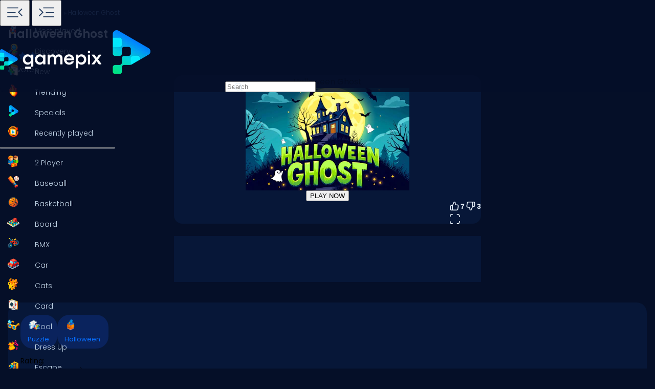

--- FILE ---
content_type: text/html
request_url: https://www.gamepix.com/play/halloween-ghost
body_size: 13123
content:
<!DOCTYPE html>
<html lang="en">
	<head>
		<meta charset="utf-8" />
		<meta name="viewport" content="width=device-width, initial-scale=1, maximum-scale=5, viewport-fit=cover">
		<link rel="icon" href="../favicon.png" />
		
		<link href="../_app/immutable/assets/GameCover.e2ByQqzo.css" rel="stylesheet">
		<link href="../_app/immutable/assets/ImgIcon.8TWMYEtF.css" rel="stylesheet">
		<link href="../_app/immutable/assets/TagIcon.CbY_vBRK.css" rel="stylesheet">
		<link href="../_app/immutable/assets/styles.BfddgY0_.css" rel="stylesheet">
		<link href="../_app/immutable/assets/2.Cg5EYBZ1.css" rel="stylesheet">
		<link href="../_app/immutable/assets/SkeletonGameCover.Bt6xdc6t.css" rel="stylesheet">
		<link href="../_app/immutable/assets/12.Bda8Uq2h.css" rel="stylesheet"><!--1iqk2by--><link rel="preconnect" href="https://fundingchoicesmessages.google.com"/> <link rel="preconnect" href="https://securepubads.g.doubleclick.net"/> <link rel="preconnect" href="https://www.googletagmanager.com"/> <link rel="preconnect" href="https://img.gamepix.com"/> <link rel="preconnect" href="https://play.gamepix.com"/> <link rel="preconnect" href="https://ads.gamepix.com"/> <meta name="mobile-web-app-capable" content="yes"/> <meta name="apple-mobile-web-app-capable" content="yes"/> <meta name="theme-color" content="#2D373F"/> <link rel="manifest" href="/manifest.json"/> <meta name="google-site-verification" content="NcivSBAeMrTQl9W3jzefBYONFWbXbv8YjKRvi0cr_qA"/> <link rel="apple-touch-icon" href="/icons/apple-icon-120x120.png"/> <link rel="apple-touch-icon" sizes="152x152" href="/icons/apple-icon-152x152.png"/> <link rel="apple-touch-icon" sizes="167x167" href="/icons/apple-icon-167x167.png"/> <link rel="apple-touch-icon" sizes="180x180" href="/icons/apple-icon-180x180.png"/> <link rel="icon" type="image/png" sizes="16x16" href="/icons/favicon-16x16.png"/> <link rel="icon" type="image/png" sizes="32x32" href="/icons/favicon-32x32.png"/> <link rel="icon" type="image/png" sizes="96x96" href="/icons/favicon-96x96.png"/> <link rel="icon" type="image/png" sizes="192x192" href="/icons/favicon-192x192.png"/> <script async src="https://fundingchoicesmessages.google.com/i/pub-8435989769185680?ers=1" nonce="ro_3EnKoGMfG7LPUujpRMA"></script> <script nonce="ro_3EnKoGMfG7LPUujpRMA">(function() {function signalGooglefcPresent() {
    if (!window.frames['googlefcPresent']) {
      if (document.body) {const iframe = document.createElement('iframe');
        iframe.style = 'width: 0; height: 0; border: none; z-index: -1000; left: -1000px; top: -1000px;';
        iframe.style.display = 'none'; iframe.name = 'googlefcPresent'; document.body.appendChild(iframe);}
      else {setTimeout(signalGooglefcPresent, 0);}}}signalGooglefcPresent();})();
  </script>  <script>(function(w,d,s,l,i){w[l]=w[l]||[];w[l].push({'gtm.start':
      new Date().getTime(),event:'gtm.js'});var f=d.getElementsByTagName(s)[0],
    j=d.createElement(s),dl=l!='dataLayer'?'&l='+l:'';j.async=true;j.src=
    'https://www.googletagmanager.com/gtm.js?id='+i+dl;f.parentNode.insertBefore(j,f);
  })(window,document,'script','dataLayer','GTM-5ZCRMDZ');</script> <script async src="https://ads.gamepix.com/gpx-main.js"></script><!----><!--150qf08--><meta name="description" content="Want to Play Halloween Ghost? 🕹️ On GamePix You Can Play Halloween Ghost for Free. Start Playing Now!"/> <meta name="apple-mobile-web-app-title" content="Halloween Ghost 🕹️ Play Now on GamePix"/> <!--[--><meta property="gamepix:gid" content="H801E"/><!--]--> <!--[!--><!--]--> <!--[!--><meta name="robots" content="index,follow,max-image-preview:large"/><!--]--> <!----><script type="application/ld+json">{"@context":"https://schema.org","@graph":[{"@type":"ItemPage","@id":"https://www.gamepix.com/play/halloween-ghost#ItemPage","url":"https://www.gamepix.com/play/halloween-ghost","name":"Halloween Ghost 🕹️ Play Now on GamePix","description":"Want to Play Halloween Ghost? 🕹️ On GamePix You Can Play Halloween Ghost for Free. Start Playing Now!","inLanguage":"en","breadcrumb":{"@type":"BreadcrumbList","itemListElement":[{"@type":"ListItem","position":1,"item":{"@type":"Thing","@id":"https://www.gamepix.com","name":"Games"}},{"@type":"ListItem","position":2,"item":{"@id":"https://www.gamepix.com/t/puzzle","name":"Puzzle games"}},{"@type":"ListItem","position":3,"item":{"@id":"https://www.gamepix.com/play/halloween-ghost","name":"Halloween Ghost"}}]},"primaryImageOfPage":{"@type":"ImageObject","url":"https://img.gamepix.com/games/halloween-ghost/cover/halloween-ghost.png?w=1200&ar=16:10","thumbnailUrl":"https://img.gamepix.com/games/halloween-ghost/cover/halloween-ghost.png?w=1200&ar=16:10","image":"https://img.gamepix.com/games/halloween-ghost/cover/halloween-ghost.png?w=1200&ar=16:10","contentUrl":"https://img.gamepix.com/games/halloween-ghost/cover/halloween-ghost.png?w=1200&ar=16:10","width":"1200","height":"1200"},"thumbnail":{"@type":"ImageObject","url":"https://img.gamepix.com/games/halloween-ghost/cover/halloween-ghost.png?w=1200&ar=16:10","thumbnailUrl":"https://img.gamepix.com/games/halloween-ghost/cover/halloween-ghost.png?w=1200&ar=16:10","image":"https://img.gamepix.com/games/halloween-ghost/cover/halloween-ghost.png?w=1200&ar=16:10","contentUrl":"https://img.gamepix.com/games/halloween-ghost/cover/halloween-ghost.png?w=1200&ar=16:10","width":"1200","height":"1200"},"thumbnailUrl":"https://img.gamepix.com/games/halloween-ghost/cover/halloween-ghost.png?w=1200&ar=16:10","image":{"@type":"ImageObject","url":"https://img.gamepix.com/games/halloween-ghost/cover/halloween-ghost.png?w=1200&ar=16:10","thumbnailUrl":"https://img.gamepix.com/games/halloween-ghost/cover/halloween-ghost.png?w=1200&ar=16:10","image":"https://img.gamepix.com/games/halloween-ghost/cover/halloween-ghost.png?w=1200&ar=16:10","contentUrl":"https://img.gamepix.com/games/halloween-ghost/cover/halloween-ghost.png?w=1200&ar=16:10","width":"1200","height":"1200"},"mainEntity":{"@type":["VideoGame","WebApplication"],"name":"Halloween Ghost","description":"Want to Play Halloween Ghost? 🕹️ On GamePix You Can Play Halloween Ghost for Free. Start Playing Now!","url":"https://www.gamepix.com/play/halloween-ghost","image":{"@type":"ImageObject","url":"https://img.gamepix.com/games/halloween-ghost/cover/halloween-ghost.png?w=1200&ar=16:10","thumbnailUrl":"https://img.gamepix.com/games/halloween-ghost/cover/halloween-ghost.png?w=1200&ar=16:10","image":"https://img.gamepix.com/games/halloween-ghost/cover/halloween-ghost.png?w=1200&ar=16:10","contentUrl":"https://img.gamepix.com/games/halloween-ghost/cover/halloween-ghost.png?w=1200&ar=16:10","width":"1200","height":"1200"},"applicationCategory":"GameApplication","applicationSubCategory":"Puzzle games","operatingSystem":"Web Browser","gamePlatform":"Gamepix","availableOnDevice":["Mobile","Tablet","Desktop"],"author":{"@type":"Person","name":"naptechlabs"},"aggregateRating":{"@type":"AggregateRating","bestRating":10,"worstRating":1,"ratingCount":"10","ratingValue":"6"},"offers":{"@type":"Offer","category":"free","price":0,"priceCurrency":"EUR","availability":"https://schema.org/InStock"},"screenshot":{"@type":"ImageObject","url":"https://img.gamepix.com/games/halloween-ghost/cover/halloween-ghost.png?w=1200&ar=16:10","thumbnailUrl":"https://img.gamepix.com/games/halloween-ghost/cover/halloween-ghost.png?w=1200&ar=16:10","image":"https://img.gamepix.com/games/halloween-ghost/cover/halloween-ghost.png?w=1200&ar=16:10","contentUrl":"https://img.gamepix.com/games/halloween-ghost/cover/halloween-ghost.png?w=1200&ar=16:10","width":"1200","height":"1200"},"thumbnail":{"@type":"ImageObject","url":"https://img.gamepix.com/games/halloween-ghost/cover/halloween-ghost.png?w=1200&ar=16:10","thumbnailUrl":"https://img.gamepix.com/games/halloween-ghost/cover/halloween-ghost.png?w=1200&ar=16:10","image":"https://img.gamepix.com/games/halloween-ghost/cover/halloween-ghost.png?w=1200&ar=16:10","contentUrl":"https://img.gamepix.com/games/halloween-ghost/cover/halloween-ghost.png?w=1200&ar=16:10","width":"1200","height":"1200"},"thumbnailUrl":"https://img.gamepix.com/games/halloween-ghost/cover/halloween-ghost.png?w=1200&ar=16:10","datePublished":"2022-11-22","dateModified":"2025-08-18"},"isPartOf":{"@type":"WebSite","@id":"https://gamepix.com#website","name":"Gamepix","url":"https://gamepix.com","description":"Join GamePix, your top choice for free online games! Play instantly from any device, anywhere. Explore classics, popular hits, and exciting new games!","inLanguage":"en","publisher":{"@type":"Organization","@id":"https://gamepix.com/#organization","url":"https://gamepix.com","name":"Gamepix","description":"Join GamePix, your top choice for free online games! Play instantly from any device, anywhere. Explore classics, popular hits, and exciting new games!","logo":"https://www.gamepix.com/images/logo.png","image":"https://www.gamepix.com/images/logo.png","telephone":"+390645473124","email":"info@gamepix.com","brand":{"@type":"Brand","@id":"https://gamepix.com/#brand","name":"Gamepix","slogan":"Play everywhere!"},"contactPoint":{"@type":"ContactPoint","contactType":"User Feedback","url":"https://partners.gamepix.com/contact","email":"info@gamepix.com","telephone":"+390645473124"},"address":{"@type":"PostalAddress","addressCountry":"IT","postalCode":"00185","addressLocality":"Rome","addressRegion":"Rome","streetAddress":"Via Marsala 29h","telephone":"+390645473124"},"location":{"@type":"PostalAddress","addressCountry":"IT","postalCode":"00185","addressLocality":"Rome","addressRegion":"Rome","streetAddress":"Via Marsala 29h","telephone":"+390645473124"},"legalName":"Gamepix Srl","taxID":"12327731001","vatID":"IT12327731001","founder":[{"@type":"Person","name":"Edouard Wawra","gender":"https://schema.org/Male","jobTitle":"Co-Founder","sameAs":"https://www.linkedin.com/in/edouard-wawra-1012aa59/"},{"@type":"Person","name":"Justine Silipo","gender":"https://schema.org/Female","jobTitle":"Co-Founder","sameAs":"https://www.linkedin.com/in/justine-silipo-72aba450/"},{"@type":"Person","name":"Valerio Pullano","gender":"https://schema.org/Male","jobTitle":"Co-Founder","sameAs":"https://www.linkedin.com/in/valeriopullano/"}],"foundingDate":"2013-03-11","sameAs":["https://www.linkedin.com/company/gamepix/","https://www.facebook.com/GamePix","https://www.instagram.com/gamepix/","https://www.tiktok.com/@gamepix","https://www.similarweb.com/website/gamepix.com/","https://www.youtube.com/@Gamepixofficial","https://x.com/gamepix"]}},"datePublished":"2022-11-22","dateModified":"2025-08-18"}]}</script><!----><!----> <!--[!--><!--]--><!----><!--86o092--><link rel="canonical" href="https://www.gamepix.com/play/halloween-ghost"/> <!--[--><!--[--><link rel="alternate" href="https://www.gamepix.com/play/halloween-ghost" hreflang="en"/><link rel="alternate" href="https://www.gamepix.com/bg/play/halloween-ghost" hreflang="bg"/><link rel="alternate" href="https://www.gamepix.com/de/play/halloween-ghost" hreflang="de"/><link rel="alternate" href="https://www.gamepix.com/el/play/halloween-ghost" hreflang="el"/><link rel="alternate" href="https://www.gamepix.com/fi/play/halloween-ghost" hreflang="fi"/><link rel="alternate" href="https://www.gamepix.com/fr/play/halloween-ghost" hreflang="fr"/><link rel="alternate" href="https://www.gamepix.com/it/play/halloween-ghost" hreflang="it"/><link rel="alternate" href="https://www.gamepix.com/nl/play/halloween-ghost" hreflang="nl"/><link rel="alternate" href="https://www.gamepix.com/pl/play/halloween-ghost" hreflang="pl"/><link rel="alternate" href="https://www.gamepix.com/pt/play/halloween-ghost" hreflang="pt"/><!--]--> <link rel="alternate" href="https://www.gamepix.com/play/halloween-ghost" hreflang="x-default"/><!--]--><!----><!--al0nx0--><meta property="og:description" content="Want to Play Halloween Ghost? 🕹️ On GamePix You Can Play Halloween Ghost for Free. Start Playing Now!"/> <meta property="og:locale" content="en"/> <meta property="og:image" content="https://img.gamepix.com/games/halloween-ghost/cover/halloween-ghost.png?w=1200&amp;ar=16:10"/> <meta property="og:site_name" content="Halloween Ghost 🕹️ Play Now on GamePix"/> <meta property="og:title" content="Halloween Ghost 🕹️ Play Now on GamePix"/> <meta property="og:type" content="website"/> <meta property="og:url" content="https://www.gamepix.com/play/halloween-ghost"/><!----><!--5g8yjf--><meta property="twitter:card" content="summary_large_image"/> <meta property="twitter:description" content="Want to Play Halloween Ghost? 🕹️ On GamePix You Can Play Halloween Ghost for Free. Start Playing Now!"/> <meta property="twitter:image" content="https://img.gamepix.com/games/halloween-ghost/cover/halloween-ghost.png?w=1200&amp;ar=16:10"/> <meta property="twitter:title" content="Halloween Ghost 🕹️ Play Now on GamePix"/> <meta property="twitter:url" content="https://www.gamepix.com/play/halloween-ghost"/><!----><title>Halloween Ghost 🕹️ Play Now on GamePix</title>
	</head>
	<body data-sveltekit-preload-data="off">
		<!-- End Google Tag Manager (noscript) -->
		<div style="display: contents"><!--[--><!--[--><!----><!--[--><!----><noscript><iframe src="https://www.googletagmanager.com/ns.html?id=GTM-5ZCRMDZ" title="" height="0" width="0" style="display:none;visibility:hidden"></iframe></noscript> <div class="app svelte-1iqk2by"><header class="svelte-1elxaub"><div class="header-content svelte-1elxaub"><div class="header-content-left svelte-1elxaub open"><!--[--><div class="header-menu-button svelte-1elxaub"><button class="menu svelte-1elxaub" aria-label="Toggle side menu"><svg width="42" viewBox="0 -960 960 960" height="42" xmlns="http://www.w3.org/2000/svg" style="--hoverColor: #076EFF; --fill: #253E61; " class="svelte-s8l2cj"><path d="M140.001-260.001v-45.384h488.46v45.384h-488.46Zm647.998-47L613.616-480.615l173.768-172.999L819.999-621 678.845-480.615l141.769 140.999-32.615 32.615ZM140.001-458.924v-45.383h371.537v45.383H140.001Zm0-195.691v-45.384h488.46v45.384h-488.46Z"></path></svg><!----></button> <button class="menu-mobile svelte-1elxaub" aria-label="Toggle side menu"><svg width="42" viewBox="0 -960 960 960" height="42" xmlns="http://www.w3.org/2000/svg" style="--hoverColor: #253E61; --fill: #253E61; transform: rotateY(180deg);" class="svelte-s8l2cj"><path d="M140.001-260.001v-45.384h488.46v45.384h-488.46Zm647.998-47L613.616-480.615l173.768-172.999L819.999-621 678.845-480.615l141.769 140.999-32.615 32.615ZM140.001-458.924v-45.383h371.537v45.383H140.001Zm0-195.691v-45.384h488.46v45.384h-488.46Z"></path></svg><!----></button></div><!--]--></div> <div class="header-content-right svelte-1elxaub"><div class="header-logo svelte-1elxaub"><a href="https://www.gamepix.com" title="gamepix.com" data-sveltekit-reload="" class="svelte-1elxaub"><img class="desktop svelte-1elxaub" src="/_app/immutable/assets/gamepix-logo.4V0FC5DN.png" width="201" height="73" alt="GamePix logo"/> <img class="mobile svelte-1elxaub" src="/_app/immutable/assets/logo.Bw4YJVP8.png" width="100" height="100" alt="GamePix logo"/></a></div> <div class="search-content svelte-1elxaub"><div id="search-input" class="search-input svelte-6us7fi"><svg width="20" viewBox="0 -960 960 960" height="20" xmlns="http://www.w3.org/2000/svg" style="--hoverColor: #E9F2FA; --fill: #E9F2FA; left: 24px; position: absolute;" class="svelte-s8l2cj"><path d="M 440 -240 C 517.333 -240 583.333 -267.167 638 -321.5 C 692.667 -375.833 720 -442 720 -520 C 720 -597.333 692.667 -663.333 638 -718 C 583.333 -772.667 517.333 -800 440 -800 C 362 -800 295.833 -772.667 241.5 -718 C 187.167 -663.333 160 -597.333 160 -520 C 160 -442 187.167 -375.833 241.5 -321.5 C 295.833 -267.167 362 -240 440 -240 Z M 440 -520 Z M 440 -160 C 390 -160 343.167 -169.5 299.5 -188.5 C 255.833 -207.5 217.833 -233.167 185.5 -265.5 C 153.167 -297.833 127.5 -335.833 108.5 -379.5 C 89.5 -423.167 80 -470 80 -520 C 80 -569.333 89.5 -615.833 108.5 -659.5 C 127.5 -703.167 153.167 -741.333 185.5 -774 C 217.833 -806.667 255.833 -832.5 299.5 -851.5 C 343.167 -870.5 390 -880 440 -880 C 489.333 -880 535.833 -870.5 579.5 -851.5 C 623.167 -832.5 661.333 -806.667 694 -774 C 726.667 -741.333 752.5 -703.167 771.5 -659.5 C 790.5 -615.833 800 -569.333 800 -520 C 800 -477.333 793 -437 779 -399 C 765 -361 745.667 -326.333 721 -295 L 880 -136 L 823 -80 L 664 -238 C 632.667 -213.333 598 -194.167 560 -180.5 C 522 -166.833 482 -160 440 -160 Z"></path></svg><!----> <input id="input-search" type="search" placeholder="Search" autocomplete="off" value="" readonly class="svelte-6us7fi"/></div><!----></div></div></div></header> <!--[!--><!--]--><!----><!----> <!--[--><nav class="desktop svelte-mpqqis open"><div class="menu custom-scrollbar svelte-mpqqis"><a href="https://www.gamepix.com/" title="Home" data-sveltekit-reload=""><div class="side-menu-item" role="button" tabindex="0"><div class="icon svelte-4vwb4" style="--imageW: 28; --imageH: 28;"><img alt="Home" loading="lazy" width="28" height="28" src="https://img.gamepix.com/menu/home.png?w=105" class="svelte-4vwb4"/></div><!----> <span>Home</span></div></a><!----> <a href="https://www.gamepix.com/most-played" title="Most played" data-sveltekit-reload=""><div class="side-menu-item" role="button" tabindex="0"><div class="icon svelte-4vwb4" style="--imageW: 28; --imageH: 28;"><img alt="Most played" loading="lazy" width="28" height="28" src="https://img.gamepix.com/menu/most-played.png?w=105" class="svelte-4vwb4"/></div><!----> <span>Most played</span></div></a><!----> <a href="https://www.gamepix.com/discovery" title="Discovery" data-sveltekit-reload=""><div class="side-menu-item" role="button" tabindex="0"><div class="icon svelte-4vwb4" style="--imageW: 28; --imageH: 28;"><img alt="Discovery" loading="lazy" width="28" height="28" src="https://img.gamepix.com/menu/discovery.png?w=105" class="svelte-4vwb4"/></div><!----> <span>Discovery</span></div></a><!----> <a href="https://www.gamepix.com/new" title="New" data-sveltekit-reload=""><div class="side-menu-item" role="button" tabindex="0"><div class="icon svelte-4vwb4" style="--imageW: 28; --imageH: 28;"><img alt="New" loading="lazy" width="28" height="28" src="https://img.gamepix.com/menu/new.png?w=105" class="svelte-4vwb4"/></div><!----> <span>New</span></div></a><!----> <a href="https://www.gamepix.com/trending" title="Trending" data-sveltekit-reload=""><div class="side-menu-item" role="button" tabindex="0"><div class="icon svelte-4vwb4" style="--imageW: 28; --imageH: 28;"><img alt="Trending" loading="lazy" width="28" height="28" src="https://img.gamepix.com/menu/trending.png?w=105" class="svelte-4vwb4"/></div><!----> <span>Trending</span></div></a><!----> <a href="https://www.gamepix.com/specials" title="Specials" data-sveltekit-reload=""><div class="side-menu-item" role="button" tabindex="0"><div class="icon svelte-4vwb4" style="--imageW: 28; --imageH: 28;"><img alt="Specials" loading="lazy" width="28" height="28" src="https://img.gamepix.com/menu/specials.png?w=105" class="svelte-4vwb4"/></div><!----> <span>Specials</span></div></a><!----> <a href="https://www.gamepix.com/recently-played" title="Recently played" data-sveltekit-reload=""><div class="side-menu-item" role="button" tabindex="0"><div class="icon svelte-4vwb4" style="--imageW: 28; --imageH: 28;"><img alt="Recently played" loading="lazy" width="28" height="28" src="https://img.gamepix.com/menu/recently-played.png?w=105" class="svelte-4vwb4"/></div><!----> <span>Recently played</span></div></a><!----> <hr class="svelte-mpqqis"/> <!--[--><a href="https://www.gamepix.com/t/two-player" title="2 Player" data-sveltekit-reload=""><div class="side-menu-item" role="button" tabindex="0"><div class="icon svelte-1c3tiul" style="--imageW: 28; --imageH: 28;"><img alt="2 Player" loading="lazy" width="28" height="28" src="https://img.gamepix.com/tags/two-player/icon/two-player.png?w=105" class="svelte-1c3tiul"/></div><!----> <span>2 Player</span></div></a><a href="https://www.gamepix.com/t/baseball" title="Baseball" data-sveltekit-reload=""><div class="side-menu-item" role="button" tabindex="0"><div class="icon svelte-1c3tiul" style="--imageW: 28; --imageH: 28;"><img alt="Baseball" loading="lazy" width="28" height="28" src="https://img.gamepix.com/tags/baseball/icon/baseball.png?w=105" class="svelte-1c3tiul"/></div><!----> <span>Baseball</span></div></a><a href="https://www.gamepix.com/t/basketball" title="Basketball" data-sveltekit-reload=""><div class="side-menu-item" role="button" tabindex="0"><div class="icon svelte-1c3tiul" style="--imageW: 28; --imageH: 28;"><img alt="Basketball" loading="lazy" width="28" height="28" src="https://img.gamepix.com/tags/basketball/icon/basketball.png?w=105" class="svelte-1c3tiul"/></div><!----> <span>Basketball</span></div></a><a href="https://www.gamepix.com/t/board" title="Board" data-sveltekit-reload=""><div class="side-menu-item" role="button" tabindex="0"><div class="icon svelte-1c3tiul" style="--imageW: 28; --imageH: 28;"><img alt="Board" loading="lazy" width="28" height="28" src="https://img.gamepix.com/tags/board/icon/board.png?w=105" class="svelte-1c3tiul"/></div><!----> <span>Board</span></div></a><a href="https://www.gamepix.com/t/bmx" title="BMX" data-sveltekit-reload=""><div class="side-menu-item" role="button" tabindex="0"><div class="icon svelte-1c3tiul" style="--imageW: 28; --imageH: 28;"><img alt="BMX" loading="lazy" width="28" height="28" src="https://img.gamepix.com/tags/bmx/icon/bmx.png?w=105" class="svelte-1c3tiul"/></div><!----> <span>BMX</span></div></a><a href="https://www.gamepix.com/t/car" title="Car" data-sveltekit-reload=""><div class="side-menu-item" role="button" tabindex="0"><div class="icon svelte-1c3tiul" style="--imageW: 28; --imageH: 28;"><img alt="Car" loading="lazy" width="28" height="28" src="https://img.gamepix.com/tags/car/icon/car.png?w=105" class="svelte-1c3tiul"/></div><!----> <span>Car</span></div></a><a href="https://www.gamepix.com/t/cats" title="Cats" data-sveltekit-reload=""><div class="side-menu-item" role="button" tabindex="0"><div class="icon svelte-1c3tiul" style="--imageW: 28; --imageH: 28;"><img alt="Cats" loading="lazy" width="28" height="28" src="https://img.gamepix.com/tags/cats/icon/cats.png?w=105" class="svelte-1c3tiul"/></div><!----> <span>Cats</span></div></a><a href="https://www.gamepix.com/t/card" title="Card" data-sveltekit-reload=""><div class="side-menu-item" role="button" tabindex="0"><div class="icon svelte-1c3tiul" style="--imageW: 28; --imageH: 28;"><img alt="Card" loading="lazy" width="28" height="28" src="https://img.gamepix.com/tags/card/icon/card.png?w=105" class="svelte-1c3tiul"/></div><!----> <span>Card</span></div></a><a href="https://www.gamepix.com/t/cool" title="Cool" data-sveltekit-reload=""><div class="side-menu-item" role="button" tabindex="0"><div class="icon svelte-1c3tiul" style="--imageW: 28; --imageH: 28;"><img alt="Cool" loading="lazy" width="28" height="28" src="https://img.gamepix.com/tags/cool/icon/cool.png?w=105" class="svelte-1c3tiul"/></div><!----> <span>Cool</span></div></a><a href="https://www.gamepix.com/t/dress-up" title="Dress Up" data-sveltekit-reload=""><div class="side-menu-item" role="button" tabindex="0"><div class="icon svelte-1c3tiul" style="--imageW: 28; --imageH: 28;"><img alt="Dress Up" loading="lazy" width="28" height="28" src="https://img.gamepix.com/tags/dress-up/icon/dress-up.png?w=105" class="svelte-1c3tiul"/></div><!----> <span>Dress Up</span></div></a><a href="https://www.gamepix.com/t/escape" title="Escape" data-sveltekit-reload=""><div class="side-menu-item" role="button" tabindex="0"><div class="icon svelte-1c3tiul" style="--imageW: 28; --imageH: 28;"><img alt="Escape" loading="lazy" width="28" height="28" src="https://img.gamepix.com/tags/escape/icon/escape.png?w=105" class="svelte-1c3tiul"/></div><!----> <span>Escape</span></div></a><a href="https://www.gamepix.com/t/fighting" title="Fighting" data-sveltekit-reload=""><div class="side-menu-item" role="button" tabindex="0"><div class="icon svelte-1c3tiul" style="--imageW: 28; --imageH: 28;"><img alt="Fighting" loading="lazy" width="28" height="28" src="https://img.gamepix.com/tags/fighting/icon/fighting.png?w=105" class="svelte-1c3tiul"/></div><!----> <span>Fighting</span></div></a><a href="https://www.gamepix.com/t/flash" title="Flash" data-sveltekit-reload=""><div class="side-menu-item" role="button" tabindex="0"><div class="icon svelte-1c3tiul" style="--imageW: 28; --imageH: 28;"><img alt="Flash" loading="lazy" width="28" height="28" src="https://img.gamepix.com/tags/flash/icon/flash.png?w=105" class="svelte-1c3tiul"/></div><!----> <span>Flash</span></div></a><a href="https://www.gamepix.com/t/fun" title="Fun" data-sveltekit-reload=""><div class="side-menu-item" role="button" tabindex="0"><div class="icon svelte-1c3tiul" style="--imageW: 28; --imageH: 28;"><img alt="Fun" loading="lazy" width="28" height="28" src="https://img.gamepix.com/tags/fun/icon/fun.png?w=105" class="svelte-1c3tiul"/></div><!----> <span>Fun</span></div></a><a href="https://www.gamepix.com/t/gun" title="Gun" data-sveltekit-reload=""><div class="side-menu-item" role="button" tabindex="0"><div class="icon svelte-1c3tiul" style="--imageW: 28; --imageH: 28;"><img alt="Gun" loading="lazy" width="28" height="28" src="https://img.gamepix.com/tags/gun/icon/gun.png?w=105" class="svelte-1c3tiul"/></div><!----> <span>Gun</span></div></a><a href="https://www.gamepix.com/t/io" title=".io" data-sveltekit-reload=""><div class="side-menu-item" role="button" tabindex="0"><div class="icon svelte-1c3tiul" style="--imageW: 28; --imageH: 28;"><img alt=".io" loading="lazy" width="28" height="28" src="https://img.gamepix.com/tags/io/icon/io.png?w=105" class="svelte-1c3tiul"/></div><!----> <span>.io</span></div></a><a href="https://www.gamepix.com/t/kids" title="Kids" data-sveltekit-reload=""><div class="side-menu-item" role="button" tabindex="0"><div class="icon svelte-1c3tiul" style="--imageW: 28; --imageH: 28;"><img alt="Kids" loading="lazy" width="28" height="28" src="https://img.gamepix.com/tags/kids/icon/kids.png?w=105" class="svelte-1c3tiul"/></div><!----> <span>Kids</span></div></a><a href="https://www.gamepix.com/t/mahjong" title="Mahjong" data-sveltekit-reload=""><div class="side-menu-item" role="button" tabindex="0"><div class="icon svelte-1c3tiul" style="--imageW: 28; --imageH: 28;"><img alt="Mahjong" loading="lazy" width="28" height="28" src="https://img.gamepix.com/tags/mahjong/icon/mahjong.png?w=105" class="svelte-1c3tiul"/></div><!----> <span>Mahjong</span></div></a><a href="https://www.gamepix.com/t/mario" title="Mario" data-sveltekit-reload=""><div class="side-menu-item" role="button" tabindex="0"><div class="icon svelte-1c3tiul" style="--imageW: 28; --imageH: 28;"><img alt="Mario" loading="lazy" width="28" height="28" src="https://img.gamepix.com/tags/mario/icon/mario.png?w=105" class="svelte-1c3tiul"/></div><!----> <span>Mario</span></div></a><a href="https://www.gamepix.com/t/math" title="Math" data-sveltekit-reload=""><div class="side-menu-item" role="button" tabindex="0"><div class="icon svelte-1c3tiul" style="--imageW: 28; --imageH: 28;"><img alt="Math" loading="lazy" width="28" height="28" src="https://img.gamepix.com/tags/math/icon/math.png?w=105" class="svelte-1c3tiul"/></div><!----> <span>Math</span></div></a><a href="https://www.gamepix.com/t/puzzle" title="Puzzle" data-sveltekit-reload=""><div class="side-menu-item" role="button" tabindex="0"><div class="icon svelte-1c3tiul" style="--imageW: 28; --imageH: 28;"><img alt="Puzzle" loading="lazy" width="28" height="28" src="https://img.gamepix.com/tags/puzzle/icon/puzzle.png?w=105" class="svelte-1c3tiul"/></div><!----> <span>Puzzle</span></div></a><a href="https://www.gamepix.com/t/racing" title="Racing" data-sveltekit-reload=""><div class="side-menu-item" role="button" tabindex="0"><div class="icon svelte-1c3tiul" style="--imageW: 28; --imageH: 28;"><img alt="Racing" loading="lazy" width="28" height="28" src="https://img.gamepix.com/tags/racing/icon/racing.png?w=105" class="svelte-1c3tiul"/></div><!----> <span>Racing</span></div></a><a href="https://www.gamepix.com/t/rpg" title="RPG" data-sveltekit-reload=""><div class="side-menu-item" role="button" tabindex="0"><div class="icon svelte-1c3tiul" style="--imageW: 28; --imageH: 28;"><img alt="RPG" loading="lazy" width="28" height="28" src="https://img.gamepix.com/tags/rpg/icon/rpg.png?w=105" class="svelte-1c3tiul"/></div><!----> <span>RPG</span></div></a><a href="https://www.gamepix.com/t/shooter" title="Shooter" data-sveltekit-reload=""><div class="side-menu-item" role="button" tabindex="0"><div class="icon svelte-1c3tiul" style="--imageW: 28; --imageH: 28;"><img alt="Shooter" loading="lazy" width="28" height="28" src="https://img.gamepix.com/tags/shooter/icon/shooter.png?w=105" class="svelte-1c3tiul"/></div><!----> <span>Shooter</span></div></a><a href="https://www.gamepix.com/t/solitaire" title="Solitaire" data-sveltekit-reload=""><div class="side-menu-item" role="button" tabindex="0"><div class="icon svelte-1c3tiul" style="--imageW: 28; --imageH: 28;"><img alt="Solitaire" loading="lazy" width="28" height="28" src="https://img.gamepix.com/tags/solitaire/icon/solitaire.png?w=105" class="svelte-1c3tiul"/></div><!----> <span>Solitaire</span></div></a><a href="https://www.gamepix.com/t/snake" title="Snake" data-sveltekit-reload=""><div class="side-menu-item" role="button" tabindex="0"><div class="icon svelte-1c3tiul" style="--imageW: 28; --imageH: 28;"><img alt="Snake" loading="lazy" width="28" height="28" src="https://img.gamepix.com/tags/snake/icon/snake.png?w=105" class="svelte-1c3tiul"/></div><!----> <span>Snake</span></div></a><a href="https://www.gamepix.com/t/soccer" title="Soccer" data-sveltekit-reload=""><div class="side-menu-item" role="button" tabindex="0"><div class="icon svelte-1c3tiul" style="--imageW: 28; --imageH: 28;"><img alt="Soccer" loading="lazy" width="28" height="28" src="https://img.gamepix.com/tags/soccer/icon/soccer.png?w=105" class="svelte-1c3tiul"/></div><!----> <span>Soccer</span></div></a><a href="https://www.gamepix.com/t/war" title="War" data-sveltekit-reload=""><div class="side-menu-item" role="button" tabindex="0"><div class="icon svelte-1c3tiul" style="--imageW: 28; --imageH: 28;"><img alt="War" loading="lazy" width="28" height="28" src="https://img.gamepix.com/tags/war/icon/war.png?w=105" class="svelte-1c3tiul"/></div><!----> <span>War</span></div></a><a href="https://www.gamepix.com/t/word" title="Word" data-sveltekit-reload=""><div class="side-menu-item" role="button" tabindex="0"><div class="icon svelte-1c3tiul" style="--imageW: 28; --imageH: 28;"><img alt="Word" loading="lazy" width="28" height="28" src="https://img.gamepix.com/tags/word/icon/word.png?w=105" class="svelte-1c3tiul"/></div><!----> <span>Word</span></div></a><a href="https://www.gamepix.com/t/zombie" title="Zombie" data-sveltekit-reload=""><div class="side-menu-item" role="button" tabindex="0"><div class="icon svelte-1c3tiul" style="--imageW: 28; --imageH: 28;"><img alt="Zombie" loading="lazy" width="28" height="28" src="https://img.gamepix.com/tags/zombie/icon/zombie.png?w=105" class="svelte-1c3tiul"/></div><!----> <span>Zombie</span></div></a><!--]--> <hr class="svelte-mpqqis"/> <a href="https://www.gamepix.com/tags" title="All tags" data-sveltekit-reload="true"><div class="side-menu-item" role="button" tabindex="0"><!--[--><div class="icon svelte-4vwb4" style="--imageW: 28; --imageH: 28;"><img alt="All tags" loading="lazy" width="28" height="28" src="https://img.gamepix.com/menu/tags.png?w=105" class="svelte-4vwb4"/></div><!--]--> <span>All tags</span></div></a><!----> <hr class="svelte-mpqqis"/> <div class="dropdown svelte-187jco"><button class="dropdown-button svelte-187jco"><!--[!--><div class="icon svelte-4vwb4" style="--imageW: 28; --imageH: 28;"><img alt="languages" loading="lazy" width="28" height="28" src="https://img.gamepix.com/menu/languages.png?w=105" class="svelte-4vwb4"/></div><!--]--> <span>English</span></button> <div class="dropdown-content  svelte-187jco"><!--[--><a href="https://www.gamepix.com/play/halloween-ghost" data-sveltekit-reload=""><button class="dropdown-item svelte-187jco selected"><span class="svelte-187jco">en</span>English</button></a><a href="https://www.gamepix.com/bg/play/halloween-ghost" data-sveltekit-reload=""><button class="dropdown-item svelte-187jco"><span class="svelte-187jco">bg</span>Български</button></a><a href="https://www.gamepix.com/de/play/halloween-ghost" data-sveltekit-reload=""><button class="dropdown-item svelte-187jco"><span class="svelte-187jco">de</span>Deutsch</button></a><a href="https://www.gamepix.com/el/play/halloween-ghost" data-sveltekit-reload=""><button class="dropdown-item svelte-187jco"><span class="svelte-187jco">el</span>Ελληνικά</button></a><a href="https://www.gamepix.com/fi/play/halloween-ghost" data-sveltekit-reload=""><button class="dropdown-item svelte-187jco"><span class="svelte-187jco">fi</span>Suomi</button></a><a href="https://www.gamepix.com/fr/play/halloween-ghost" data-sveltekit-reload=""><button class="dropdown-item svelte-187jco"><span class="svelte-187jco">fr</span>Français</button></a><a href="https://www.gamepix.com/it/play/halloween-ghost" data-sveltekit-reload=""><button class="dropdown-item svelte-187jco"><span class="svelte-187jco">it</span>Italiano</button></a><a href="https://www.gamepix.com/nl/play/halloween-ghost" data-sveltekit-reload=""><button class="dropdown-item svelte-187jco"><span class="svelte-187jco">nl</span>Nederlands</button></a><a href="https://www.gamepix.com/pl/play/halloween-ghost" data-sveltekit-reload=""><button class="dropdown-item svelte-187jco"><span class="svelte-187jco">pl</span>Polski</button></a><a href="https://www.gamepix.com/pt/play/halloween-ghost" data-sveltekit-reload=""><button class="dropdown-item svelte-187jco"><span class="svelte-187jco">pt</span>Português</button></a><!--]--></div></div><!----> <div class="footer svelte-mpqqis"><a href="https://partners.gamepix.com" title="About us" target="_blank" rel="noopener noreferrer nofollow" data-sveltekit-reload="true"><div class="side-menu-item small" role="button" tabindex="0"><!--[!--><!--]--> <span>About us</span></div></a><!----> <a href="https://partners.gamepix.com/contact" title="Contact us" target="_blank" rel="noopener noreferrer nofollow" data-sveltekit-reload="true"><div class="side-menu-item small" role="button" tabindex="0"><!--[!--><!--]--> <span>Contact us</span></div></a><!----> <a href="https://www.gamepix.com/privacy-cookie" title="Privacy" data-sveltekit-reload="true"><div class="side-menu-item small" role="button" tabindex="0"><!--[!--><!--]--> <span>Privacy</span></div></a><!----> <div class="social svelte-1qn2yqa"><!--[--><a href="https://www.facebook.com/GamePix" title="Facebook" target="_blank" rel="noopener noreferrer nofollow me" class="svelte-1qn2yqa"><div class="side-menu-item-footer svelte-1qn2yqa" role="button" tabindex="0" aria-label="Click"><svg width="28" viewBox="0 0 24 24" height="28" xmlns="http://www.w3.org/2000/svg" style="--hoverColor: #076EFF; --fill: #6B95CD; " class="svelte-s8l2cj"><path d="M5 3h14a2 2 0 0 1 2 2v14a2 2 0 0 1-2 2H5a2 2 0 0 1-2-2V5a2 2 0 0 1 2-2m13 2h-2.5A3.5 3.5 0 0 0 12 8.5V11h-2v3h2v7h3v-7h3v-3h-3V9a1 1 0 0 1 1-1h2V5z"></path></svg><!----></div></a><a href="https://www.instagram.com/gamepix/" title="Instagram" target="_blank" rel="noopener noreferrer nofollow me" class="svelte-1qn2yqa"><div class="side-menu-item-footer svelte-1qn2yqa" role="button" tabindex="0" aria-label="Click"><svg width="28" viewBox="0 0 24 24" height="28" xmlns="http://www.w3.org/2000/svg" style="--hoverColor: #076EFF; --fill: #6B95CD; " class="svelte-s8l2cj"><path d="M7.8 2h8.4C19.4 2 22 4.6 22 7.8v8.4a5.8 5.8 0 0 1-5.8 5.8H7.8C4.6 22 2 19.4 2 16.2V7.8A5.8 5.8 0 0 1 7.8 2m-.2 2A3.6 3.6 0 0 0 4 7.6v8.8C4 18.39 5.61 20 7.6 20h8.8a3.6 3.6 0 0 0 3.6-3.6V7.6C20 5.61 18.39 4 16.4 4H7.6m9.65 1.5a1.25 1.25 0 0 1 1.25 1.25A1.25 1.25 0 0 1 17.25 8 1.25 1.25 0 0 1 16 6.75a1.25 1.25 0 0 1 1.25-1.25M12 7a5 5 0 0 1 5 5 5 5 0 0 1-5 5 5 5 0 0 1-5-5 5 5 0 0 1 5-5m0 2a3 3 0 0 0-3 3 3 3 0 0 0 3 3 3 3 0 0 0 3-3 3 3 0 0 0-3-3z"></path></svg><!----></div></a><a href="https://it.linkedin.com/company/gamepix" title="LinkedIn" target="_blank" rel="noopener noreferrer nofollow me" class="svelte-1qn2yqa"><div class="side-menu-item-footer svelte-1qn2yqa" role="button" tabindex="0" aria-label="Click"><svg width="28" viewBox="0 0 24 24" height="28" xmlns="http://www.w3.org/2000/svg" style="--hoverColor: #076EFF; --fill: #6B95CD; " class="svelte-s8l2cj"><path d="M19 3a2 2 0 0 1 2 2v14a2 2 0 0 1-2 2H5a2 2 0 0 1-2-2V5a2 2 0 0 1 2-2h14m-.5 15.5v-5.3a3.26 3.26 0 0 0-3.26-3.26c-.85 0-1.84.52-2.32 1.3v-1.11h-2.79v8.37h2.79v-4.93c0-.77.62-1.4 1.39-1.4a1.4 1.4 0 0 1 1.4 1.4v4.93h2.79M6.88 8.56a1.68 1.68 0 0 0 1.68-1.68c0-.93-.75-1.69-1.68-1.69a1.69 1.69 0 0 0-1.69 1.69c0 .93.76 1.68 1.69 1.68m1.39 9.94v-8.37H5.5v8.37h2.77z"></path></svg><!----></div></a><a href="https://www.tiktok.com/@gamepix" title="TikTok" target="_blank" rel="noopener noreferrer nofollow me" class="svelte-1qn2yqa"><div class="side-menu-item-footer svelte-1qn2yqa" role="button" tabindex="0" aria-label="Click"><svg width="28" viewBox="0 0 24 24" height="28" xmlns="http://www.w3.org/2000/svg" style="--hoverColor: #076EFF; --fill: #6B95CD; " class="svelte-s8l2cj"><path d="M19.589 6.686a4.793 4.793 0 0 1-3.77-4.245V2h-3.445v13.672a2.896 2.896 0 0 1-5.201 1.743l-.002-.001.002.001a2.895 2.895 0 0 1 3.183-4.51v-3.5a6.329 6.329 0 0 0-5.394 10.692 6.33 6.33 0 0 0 10.857-4.424V8.687a8.182 8.182 0 0 0 4.773 1.526V6.79a4.831 4.831 0 0 1-1.003-.104z"></path></svg><!----></div></a><a href="https://www.youtube.com/@Gamepixofficial" title="YouTube" target="_blank" rel="noopener noreferrer nofollow me" class="svelte-1qn2yqa"><div class="side-menu-item-footer svelte-1qn2yqa" role="button" tabindex="0" aria-label="Click"><svg width="28" viewBox="0 0 24 24" height="28" xmlns="http://www.w3.org/2000/svg" style="--hoverColor: #076EFF; --fill: #6B95CD; " class="svelte-s8l2cj"><path d="M10 15l5.19-3L10 9v6m11.56-7.83c.13.47.22 1.1.28 1.9.07.8.1 1.49.1 2.09L22 12c0 2.19-.16 3.8-.44 4.83-.25.9-.83 1.48-1.73 1.73-.47.13-1.33.22-2.65.28-1.3.07-2.49.1-3.59.1L12 19c-4.19 0-6.8-.16-7.83-.44-.9-.25-1.48-.83-1.73-1.73-.13-.47-.22-1.1-.28-1.9-.07-.8-.1-1.49-.1-2.09L2 12c0-2.19.16-3.8.44-4.83.25-.9.83-1.48 1.73-1.73.47-.13 1.33-.22 2.65-.28 1.3-.07 2.49-.1 3.59-.1L12 5c4.19 0 6.8.16 7.83.44.9.25 1.48.83 1.73 1.73z"></path></svg><!----></div></a><a href="https://x.com/gamepix" title="X" target="_blank" rel="noopener noreferrer nofollow me" class="svelte-1qn2yqa"><div class="side-menu-item-footer svelte-1qn2yqa" role="button" tabindex="0" aria-label="Click"><svg width="28" viewBox="0 0 24 24" height="28" xmlns="http://www.w3.org/2000/svg" style="--hoverColor: #076EFF; --fill: #6B95CD; " class="svelte-s8l2cj"><path d="M18.244 2.25h3.308l-7.227 8.26 8.502 11.24H16.17l-5.214-6.817L4.99 21.75H1.68l7.73-8.835L1.254 2.25H8.08l4.713 6.231zm-1.161 17.52h1.833L7.084 4.126H5.117z"></path></svg><!----></div></a><!--]--></div><!----> <p id="gamepix-info" class="dark svelte-mpqqis">GamePix s.r.l.<br/> Via Marsala 29h<br/> 0185 Rome, Italy<br/> VAT: 12327731001<br/> REA: RM-1365971</p> <p id="copyright" class="svelte-mpqqis">© 2025 GamePix</p></div></div></nav> <div class="backdrop svelte-mpqqis" role="button" tabindex="0"></div><!--]--> <main class="svelte-1iqk2by"><div id="main-content" class="desktop svelte-1iqk2by open"><!----><!----> <!----> <!----> <div class="page desktop svelte-150qf08"><!--[!--><div class="player-container svelte-150qf08"><div class="container-left svelte-150qf08"><div class="game-play-header svelte-pomt7o"><ul class="text-breadcrumb"><li><a href="https://www.gamepix.com" title="Games" data-sveltekit-reload="">Games</a></li> <!--[--><li><a href="https://www.gamepix.com/t/puzzle" title="Puzzle games" data-sveltekit-reload="">Puzzle</a></li><!--]--> <li>Halloween Ghost</li></ul> <div class="content svelte-pomt7o"><h1 class="title play-page-title svelte-pomt7o">Halloween Ghost</h1> <div class="rating svelte-pomt7o"><div class="stars svelte-pomt7o"><svg width="16" viewBox="0 0 12 11" height="16" xmlns="http://www.w3.org/2000/svg" style="--hoverColor: #076EFF; --fill: #076EFF; " class="svelte-s8l2cj"><path d="M5.04894 0.927049C5.3483 0.00573826 6.6517 0.00573993 6.95106 0.927051L7.5716 2.83688C7.70547 3.2489 8.08943 3.52786 8.52265 3.52786H10.5308C11.4995 3.52786 11.9023 4.76748 11.1186 5.33688L9.49395 6.51722C9.14347 6.77187 8.99681 7.22323 9.13068 7.63525L9.75122 9.54508C10.0506 10.4664 8.9961 11.2325 8.21238 10.6631L6.58778 9.48278C6.2373 9.22813 5.7627 9.22814 5.41221 9.48278L3.78761 10.6631C3.0039 11.2325 1.94942 10.4664 2.24878 9.54508L2.86932 7.63526C3.00319 7.22323 2.85653 6.77186 2.50604 6.51722L0.881445 5.33688C0.0977311 4.76748 0.500508 3.52786 1.46923 3.52786H3.47735C3.91057 3.52786 4.29453 3.2489 4.4284 2.83688L5.04894 0.927049Z"></path></svg><!----> <svg width="16" viewBox="0 0 12 11" height="16" xmlns="http://www.w3.org/2000/svg" style="--hoverColor: #076EFF; --fill: #076EFF; " class="svelte-s8l2cj"><path d="M5.04894 0.927049C5.3483 0.00573826 6.6517 0.00573993 6.95106 0.927051L7.5716 2.83688C7.70547 3.2489 8.08943 3.52786 8.52265 3.52786H10.5308C11.4995 3.52786 11.9023 4.76748 11.1186 5.33688L9.49395 6.51722C9.14347 6.77187 8.99681 7.22323 9.13068 7.63525L9.75122 9.54508C10.0506 10.4664 8.9961 11.2325 8.21238 10.6631L6.58778 9.48278C6.2373 9.22813 5.7627 9.22814 5.41221 9.48278L3.78761 10.6631C3.0039 11.2325 1.94942 10.4664 2.24878 9.54508L2.86932 7.63526C3.00319 7.22323 2.85653 6.77186 2.50604 6.51722L0.881445 5.33688C0.0977311 4.76748 0.500508 3.52786 1.46923 3.52786H3.47735C3.91057 3.52786 4.29453 3.2489 4.4284 2.83688L5.04894 0.927049Z"></path></svg><!----> <svg width="16" viewBox="0 0 12 11" height="16" xmlns="http://www.w3.org/2000/svg" style="--hoverColor: #076EFF; --fill: #076EFF; " class="svelte-s8l2cj"><path d="M5.04894 0.927049C5.3483 0.00573826 6.6517 0.00573993 6.95106 0.927051L7.5716 2.83688C7.70547 3.2489 8.08943 3.52786 8.52265 3.52786H10.5308C11.4995 3.52786 11.9023 4.76748 11.1186 5.33688L9.49395 6.51722C9.14347 6.77187 8.99681 7.22323 9.13068 7.63525L9.75122 9.54508C10.0506 10.4664 8.9961 11.2325 8.21238 10.6631L6.58778 9.48278C6.2373 9.22813 5.7627 9.22814 5.41221 9.48278L3.78761 10.6631C3.0039 11.2325 1.94942 10.4664 2.24878 9.54508L2.86932 7.63526C3.00319 7.22323 2.85653 6.77186 2.50604 6.51722L0.881445 5.33688C0.0977311 4.76748 0.500508 3.52786 1.46923 3.52786H3.47735C3.91057 3.52786 4.29453 3.2489 4.4284 2.83688L5.04894 0.927049Z"></path></svg><!----> <svg width="16" viewBox="0 0 12 11" height="16" xmlns="http://www.w3.org/2000/svg" style="--hoverColor: #253E61; --fill: #253E61; " class="svelte-s8l2cj"><path d="M5.04894 0.927049C5.3483 0.00573826 6.6517 0.00573993 6.95106 0.927051L7.5716 2.83688C7.70547 3.2489 8.08943 3.52786 8.52265 3.52786H10.5308C11.4995 3.52786 11.9023 4.76748 11.1186 5.33688L9.49395 6.51722C9.14347 6.77187 8.99681 7.22323 9.13068 7.63525L9.75122 9.54508C10.0506 10.4664 8.9961 11.2325 8.21238 10.6631L6.58778 9.48278C6.2373 9.22813 5.7627 9.22814 5.41221 9.48278L3.78761 10.6631C3.0039 11.2325 1.94942 10.4664 2.24878 9.54508L2.86932 7.63526C3.00319 7.22323 2.85653 6.77186 2.50604 6.51722L0.881445 5.33688C0.0977311 4.76748 0.500508 3.52786 1.46923 3.52786H3.47735C3.91057 3.52786 4.29453 3.2489 4.4284 2.83688L5.04894 0.927049Z"></path></svg><!----> <svg width="16" viewBox="0 0 12 11" height="16" xmlns="http://www.w3.org/2000/svg" style="--hoverColor: #253E61; --fill: #253E61; " class="svelte-s8l2cj"><path d="M5.04894 0.927049C5.3483 0.00573826 6.6517 0.00573993 6.95106 0.927051L7.5716 2.83688C7.70547 3.2489 8.08943 3.52786 8.52265 3.52786H10.5308C11.4995 3.52786 11.9023 4.76748 11.1186 5.33688L9.49395 6.51722C9.14347 6.77187 8.99681 7.22323 9.13068 7.63525L9.75122 9.54508C10.0506 10.4664 8.9961 11.2325 8.21238 10.6631L6.58778 9.48278C6.2373 9.22813 5.7627 9.22814 5.41221 9.48278L3.78761 10.6631C3.0039 11.2325 1.94942 10.4664 2.24878 9.54508L2.86932 7.63526C3.00319 7.22323 2.85653 6.77186 2.50604 6.51722L0.881445 5.33688C0.0977311 4.76748 0.500508 3.52786 1.46923 3.52786H3.47735C3.91057 3.52786 4.29453 3.2489 4.4284 2.83688L5.04894 0.927049Z"></path></svg><!----></div> <p class="votes svelte-pomt7o">10 votes</p></div></div></div><!----> <!--[--><div class="game-iframe-container svelte-1nxov3f"><div class="game-iframe-container-left svelte-1nxov3f"><div id="gpx-banner-left" class="adv-container svelte-1nxov3f"></div></div> <div class="game-iframe-container-right svelte-1nxov3f"><div id="game-iframe-desktop" class="svelte-1nxov3f"><div class="game-iframe desktop svelte-1vjnb2y"><div class="background svelte-1vjnb2y" style="background-image: url(https://img.gamepix.com/games/halloween-ghost/cover/halloween-ghost.png?w=320&amp;ar=16:10)"></div> <div class="main-content svelte-1vjnb2y"><!--[!--><div class="game-iframe-item svelte-zht7jj"><!--[!--><!--[!--><!--]--> <span class="title svelte-zht7jj">Halloween Ghost</span><!--]--> <img alt="Halloween Ghost" width="320" height="200" src="https://img.gamepix.com/games/halloween-ghost/cover/halloween-ghost.png?w=320&amp;ar=16:10" class="svelte-zht7jj"/> <!--[!--><button id="play-button" class="play-now-button ripple svelte-zht7jj" title="Play Now">PLAY NOW</button><!--]--></div><!--]--> <!--[!--><!--]--> <!--[!--><!--]--> <!--[!--><!--]--></div></div><!----> <div class="footer svelte-11nnrw3"><div class="actions svelte-11nnrw3"><!----><div class="game-actions-left desktop svelte-fv1m9p"><button class="item success svelte-1rwg1q6" title="Vote up"><svg width="24" viewBox="0 0 24 24" height="24" xmlns="http://www.w3.org/2000/svg" style="--hoverColor: #00E579; --fill: #E9F2FA; " class="svelte-s8l2cj stroke"><path d="M18.6958 17.3944C18.5193 18.5411 17.5327 19.3876 16.3725 19.3876H5.85248C4.98701 19.3876 4.2854 18.686 4.2854 17.8205V12.3357C4.2854 11.4703 4.98701 10.7687 5.85248 10.7687H7.6939C8.00354 10.7687 8.28415 10.5863 8.4099 10.3033L11.1673 4.09926C11.2706 3.86668 11.5013 3.7168 11.7558 3.7168C12.8229 3.7168 13.6879 4.58182 13.6879 5.64888V8.41803C13.6879 8.85077 14.0387 9.20157 14.4714 9.20157H17.2163C18.6569 9.20157 19.7586 10.4857 19.5396 11.9096L18.6958 17.3944ZM8.20312 19.3876V10.7686"></path></svg><!----> <!--[-->7<!--]--></button><!----> <button class="item warning svelte-1rwg1q6" title="Vote down"><svg width="24" viewBox="0 0 24 24" height="24" xmlns="http://www.w3.org/2000/svg" style="--hoverColor: #FEB62B; --fill: #E9F2FA; " class="svelte-s8l2cj stroke"><path d="M5.15703 5.70997C5.33344 4.56326 6.32011 3.71678 7.48031 3.71678H18.0003C18.8658 3.71678 19.5674 4.41839 19.5674 5.28386V10.7686C19.5674 11.6341 18.8658 12.3357 18.0003 12.3357H16.1589C15.8492 12.3357 15.5686 12.5181 15.4429 12.801L12.6855 19.0051C12.5821 19.2377 12.3515 19.3876 12.097 19.3876C11.0299 19.3876 10.1649 18.5225 10.1649 17.4555V14.6863C10.1649 14.2536 9.81411 13.9028 9.38137 13.9028H6.6365C5.19584 13.9028 4.09415 12.6187 4.31321 11.1947L5.15703 5.70997ZM15.6497 3.71682V12.3358"></path></svg><!----> <!--[-->3<!--]--></button><!----></div> <!--[--><div class="game-actions-right"><button class="item default svelte-1rwg1q6" title="Open fullscreen"><svg width="24" viewBox="0 0 24 24" height="24" xmlns="http://www.w3.org/2000/svg" style="--hoverColor: #076EFF; --fill: #E9F2FA; " class="svelte-s8l2cj stroke"><path d="M8.75977 3.91707L8.55977 3.91702C6.87961 3.91658 6.03953 3.91636 5.39771 4.24318C4.83315 4.53065 4.37409 4.98947 4.08632 5.55388C3.75917 6.19554 3.75896 7.03561 3.75852 8.71577L3.75847 8.91577M8.7551 21.9171L8.5551 21.917C6.87494 21.9166 6.03486 21.9164 5.39321 21.5892C4.8288 21.3014 4.36997 20.8424 4.0825 20.2778C3.75569 19.636 3.75591 18.7959 3.75634 17.1158L3.75639 16.9158M21.7585 8.92044L21.7585 8.72044C21.759 7.04028 21.7592 6.2002 21.4324 5.55838C21.1449 4.99382 20.6861 4.53476 20.1217 4.247C19.48 3.91985 18.6399 3.91963 16.9598 3.9192L16.7598 3.91914M21.7564 16.9204L21.7563 17.1204C21.7559 18.8006 21.7557 19.6407 21.4285 20.2823C21.1408 20.8467 20.6817 21.3056 20.1172 21.593C19.4753 21.9198 18.6353 21.9196 16.9551 21.9192L16.7551 21.9191"></path></svg><!----> <!--[!--><!--]--></button><!----></div><!--]--><!----></div></div><!----></div> <div id="gpx-banner-bottom" class="adv-container banner-row svelte-1nxov3f"></div></div></div><!--]--><!----> <div class="text-box svelte-sf47v6"><div class="text-box-container svelte-sf47v6"><div class="text-description svelte-sf47v6 only-desktop"><div class="text-description-html svelte-sf47v6"><div class="game-description-info svelte-3mycwi"><!--[--><div class="item tags svelte-3mycwi"><ul class="svelte-n74zd"><!--[--><li class="item svelte-1qwl157"><a href="https://www.gamepix.com/t/puzzle" title="Open tag Puzzle" data-sveltekit-reload="" class="svelte-1qwl157"><div class="icon svelte-1c3tiul" style="--imageW: 24; --imageH: 24;"><img alt="Puzzle" loading="lazy" width="24" height="24" src="https://img.gamepix.com/tags/puzzle/icon/puzzle.png?w=105" class="svelte-1c3tiul"/></div><!----> Puzzle</a></li><li class="item svelte-1qwl157"><a href="https://www.gamepix.com/t/halloween" title="Open tag Halloween" data-sveltekit-reload="" class="svelte-1qwl157"><div class="icon svelte-1c3tiul" style="--imageW: 24; --imageH: 24;"><img alt="Halloween" loading="lazy" width="24" height="24" src="https://img.gamepix.com/tags/halloween/icon/halloween.png?w=105" class="svelte-1c3tiul"/></div><!----> Halloween</a></li><!--]--></ul><!----></div><!--]--> <dl class="game-summary svelte-3mycwi"><dt class="svelte-3mycwi">Rating:</dt> <dd class="svelte-3mycwi">6 <span class="svelte-3mycwi">(10 votes)</span></dd> <dt class="svelte-3mycwi">Engine:</dt> <dd class="svelte-3mycwi">Construct 3</dd> <dt class="svelte-3mycwi">Platform:</dt> <dd class="flex svelte-3mycwi">Browser
      (Desktop and Mobile)</dd> <dt class="svelte-3mycwi">Orientation:</dt> <dd class="flex svelte-3mycwi"><!--[!--><!--[-->Portrait<!--]--><!--]--></dd> <dt class="svelte-3mycwi">Release date:</dt> <dd class="svelte-3mycwi">November 22, 2022</dd> <dt class="svelte-3mycwi">Last update:</dt> <dd class="svelte-3mycwi">August 18, 2025</dd></dl></div><!----> <!--[!--><!----><p>In Halloween Ghost, the spooky night just got scarier! You play as a young girl jumping between three pillars, trying to stay safe from ghosts falling from the sky. One wrong move, and the ghost lands right on her head!<br>Your mission is simple — jump from pillar to pillar at just the right time and survive as long as you can. The ghosts fall fast, so stay sharp and move quickly. It’s a Halloween adventure that’s both fun and frightening!</p><!----> <!--[--><h3>👻 Ghosts Are Falling!</h3> <!----><p>Watch the sky and jump fast! These ghosts are spooky and sneaky — one drop and you’re out.</p><!----><!--]--> <h3>How to play Halloween Ghost?</h3> <!----><p>Desktop <br>Mouse Click = Jump, Move Left and Right <br><br>Mobile <br>Tap =  Jump, Move Left and Right <br><br>Hint:<br>The ghosts don’t wait — jump as soon as you see a shadow appear above. <br></p><!----> <h3>Platform</h3> <p>Browser <!--[-->Desktop<!--]--> <!--[-->,<!--]--> <!--[-->Mobile and Tablet<!--]--></p> <h3>Release date</h3> <p>November 22, 2022</p> <h3>Last update</h3> <p>August 18, 2025</p> <!--[!--><!--]--> <!--[--><h2>FAQs</h2><!--]--> <!--[--><h3>What happens if the ghost lands on the character?</h3> <!----><p>Game over! You must keep jumping to avoid getting hit.</p><!----><h3>Can I play this game on my phone?</h3> <!----><p> Yes! It’s playable on both mobile and desktop devices.</p><!----><!--]--><!--]--> <!--[--><!--[--><h3>What are the best Puzzle games?</h3> <ul><!--[--><li><a href="https://www.gamepix.com/play/tentrix" data-sveltekit-reload="">TenTrix</a></li><li><a href="https://www.gamepix.com/play/kobadoo-flags" data-sveltekit-reload="">Kobadoo Flags</a></li><li><a href="https://www.gamepix.com/play/10x10" data-sveltekit-reload="">10x10!</a></li><li><a href="https://www.gamepix.com/play/ballistic" data-sveltekit-reload="">Ballistic</a></li><li><a href="https://www.gamepix.com/play/my-parking-lot" data-sveltekit-reload="">My Parking Lot</a></li><!--]--></ul><h3>What are the best online games?</h3> <ul><!--[--><li><a href="https://www.gamepix.com/play/solitaire-gpx" data-sveltekit-reload="">Solitaire Blue</a></li><li><a href="https://www.gamepix.com/play/minesweeper" data-sveltekit-reload="">Minesweeper</a></li><li><a href="https://www.gamepix.com/play/2048" data-sveltekit-reload="">2048</a></li><li><a href="https://www.gamepix.com/play/mahjong-gpx" data-sveltekit-reload="">Mahjong</a></li><li><a href="https://www.gamepix.com/play/shell-shockers" data-sveltekit-reload="">Shell Shockers</a></li><li><a href="https://www.gamepix.com/play/smash-karts" data-sveltekit-reload="">Smash Karts</a></li><li><a href="https://www.gamepix.com/play/1v1-lol" data-sveltekit-reload="">1v1.LOL</a></li><li><a href="https://www.gamepix.com/play/dino-game-chrome" data-sveltekit-reload="">Dino Game</a></li><li><a href="https://www.gamepix.com/play/flappybird" data-sveltekit-reload="">Flappy Bird</a></li><!--]--></ul><!--]--><!--]--></div> <div class="text-description-adv svelte-sf47v6"><div id="gpx-banner-right2" class="adv svelte-sf47v6"></div></div></div></div></div><!----> <!--[!--><!--]--></div> <!--[--><div class="container-right svelte-150qf08"><div id="gpx-banner-right1" class="adv-container svelte-150qf08"></div> <ul class="games-grid-col svelte-zcak9n"><!--[--><li class="games-grid-item radial desktop svelte-2lmkla"><!--[--><div class="header"><div class="game-image cover skeleton svelte-brw2bm"><!--[!--><!--]--></div><!----></div><!--]--></li><li class="games-grid-item radial desktop svelte-2lmkla"><!--[--><div class="header"><div class="game-image cover skeleton svelte-brw2bm"><!--[!--><!--]--></div><!----></div><!--]--></li><li class="games-grid-item radial desktop svelte-2lmkla"><!--[--><div class="header"><div class="game-image cover skeleton svelte-brw2bm"><!--[!--><!--]--></div><!----></div><!--]--></li><li class="games-grid-item radial desktop svelte-2lmkla"><!--[--><div class="header"><div class="game-image cover skeleton svelte-brw2bm"><!--[!--><!--]--></div><!----></div><!--]--></li><li class="games-grid-item radial desktop svelte-2lmkla"><!--[--><div class="header"><div class="game-image cover skeleton svelte-brw2bm"><!--[!--><!--]--></div><!----></div><!--]--></li><li class="games-grid-item radial desktop svelte-2lmkla"><!--[--><div class="header"><div class="game-image cover skeleton svelte-brw2bm"><!--[!--><!--]--></div><!----></div><!--]--></li><li class="games-grid-item radial desktop svelte-2lmkla"><!--[--><div class="header"><div class="game-image cover skeleton svelte-brw2bm"><!--[!--><!--]--></div><!----></div><!--]--></li><li class="games-grid-item radial desktop svelte-2lmkla"><!--[--><div class="header"><div class="game-image cover skeleton svelte-brw2bm"><!--[!--><!--]--></div><!----></div><!--]--></li><li class="games-grid-item radial desktop svelte-2lmkla"><!--[--><div class="header"><div class="game-image cover skeleton svelte-brw2bm"><!--[!--><!--]--></div><!----></div><!--]--></li><li class="games-grid-item radial desktop svelte-2lmkla"><!--[--><div class="header"><div class="game-image cover skeleton svelte-brw2bm"><!--[!--><!--]--></div><!----></div><!--]--></li><li class="games-grid-item radial desktop svelte-2lmkla"><!--[--><div class="header"><div class="game-image cover skeleton svelte-brw2bm"><!--[!--><!--]--></div><!----></div><!--]--></li><li class="games-grid-item radial desktop svelte-2lmkla"><!--[--><div class="header"><div class="game-image cover skeleton svelte-brw2bm"><!--[!--><!--]--></div><!----></div><!--]--></li><li class="games-grid-item radial desktop svelte-2lmkla"><!--[--><div class="header"><div class="game-image cover skeleton svelte-brw2bm"><!--[!--><!--]--></div><!----></div><!--]--></li><li class="games-grid-item radial desktop svelte-2lmkla"><!--[--><div class="header"><div class="game-image cover skeleton svelte-brw2bm"><!--[!--><!--]--></div><!----></div><!--]--></li><li class="games-grid-item radial desktop svelte-2lmkla"><!--[--><div class="header"><div class="game-image cover skeleton svelte-brw2bm"><!--[!--><!--]--></div><!----></div><!--]--></li><li class="games-grid-item radial desktop svelte-2lmkla"><!--[--><div class="header"><div class="game-image cover skeleton svelte-brw2bm"><!--[!--><!--]--></div><!----></div><!--]--></li><li class="games-grid-item radial desktop svelte-2lmkla"><!--[--><div class="header"><div class="game-image cover skeleton svelte-brw2bm"><!--[!--><!--]--></div><!----></div><!--]--></li><li class="games-grid-item radial desktop svelte-2lmkla"><!--[--><div class="header"><div class="game-image cover skeleton svelte-brw2bm"><!--[!--><!--]--></div><!----></div><!--]--></li><li class="games-grid-item radial desktop svelte-2lmkla"><!--[--><div class="header"><div class="game-image cover skeleton svelte-brw2bm"><!--[!--><!--]--></div><!----></div><!--]--></li><li class="games-grid-item radial desktop svelte-2lmkla"><!--[--><div class="header"><div class="game-image cover skeleton svelte-brw2bm"><!--[!--><!--]--></div><!----></div><!--]--></li><li class="games-grid-item radial desktop svelte-2lmkla"><!--[--><div class="header"><div class="game-image cover skeleton svelte-brw2bm"><!--[!--><!--]--></div><!----></div><!--]--></li><li class="games-grid-item radial desktop svelte-2lmkla"><!--[--><div class="header"><div class="game-image cover skeleton svelte-brw2bm"><!--[!--><!--]--></div><!----></div><!--]--></li><li class="games-grid-item radial desktop svelte-2lmkla"><!--[--><div class="header"><div class="game-image cover skeleton svelte-brw2bm"><!--[!--><!--]--></div><!----></div><!--]--></li><li class="games-grid-item radial desktop svelte-2lmkla"><!--[--><div class="header"><div class="game-image cover skeleton svelte-brw2bm"><!--[!--><!--]--></div><!----></div><!--]--></li><!--]--></ul> <!--[--><div class="load-more svelte-zcak9n"><button title="More Games" class="svelte-zcak9n">View more</button></div><!--]--><!----></div><!--]--></div><!--]--> <button class="menu-icon svelte-nb8yf6" title="Scroll top"><svg width="18" viewBox="0 -960 960 960" height="18" xmlns="http://www.w3.org/2000/svg" style="--hoverColor: #bed1e3; --fill: #bed1e3; " class="svelte-s8l2cj"><path d="M440-240v-368L296-464l-56-56 240-240 240 240-56 56-144-144v368h-80Z"></path></svg><!----> Back top</button><!----></div><!----><!----></div></main> <!--[!--><!--]--></div><!----><!--]--><!----><!----><!--]--> <!--[!--><!--]--><!--]-->
			
			<script>
				{
					__sveltekit_1qbit9h = {
						base: new URL("..", location).pathname.slice(0, -1)
					};

					const element = document.currentScript.parentElement;

					Promise.all([
						import("../_app/immutable/entry/start.DA_kj6r3.js"),
						import("../_app/immutable/entry/app.ByO5RhWz.js")
					]).then(([kit, app]) => {
						kit.start(app, element, {
							node_ids: [0, 2, 12],
							data: [null,{type:"data",data:{basePath:"https://www.gamepix.com",device:"desktop",i18n:{lang:"en",route:"/play/halloween-ghost"}},uses:{url:1}},(function(a){a[0]={gameNamespace:"solitaire-gpx",tags:["card","solitaire"],title:"Solitaire Blue",scoreRanking:.8502065598669412,topDesktopScore:.56384201,topMobileScore:.504733};a[1]={gameNamespace:"minesweeper",tags:["brain","puzzle","classics"],title:"Minesweeper",scoreRanking:.8425389217946013,topDesktopScore:.6117794,topMobileScore:.56194323};a[2]={gameNamespace:"2048",tags:["math","2048","addictive","skill","puzzle"],title:"2048",scoreRanking:.9192680160442631,topDesktopScore:.85517091,topMobileScore:.85899691};a[3]={gameNamespace:"mahjong-gpx",tags:["puzzle","mahjong"],title:"Mahjong",scoreRanking:.8520866827079553,topDesktopScore:.63911516};a[4]={gameNamespace:"shell-shockers",tags:["io","mmorpg","gun","battle","first-person-shooter"],title:"Shell Shockers",scoreRanking:.9515895728186221,topDesktopScore:.9266772};a[5]={gameNamespace:"smash-karts",tags:["io","car","fun","driving"],title:"Smash Karts",scoreRanking:.9166144782039504,topDesktopScore:.90975538,topMobileScore:.91856961};a[6]={gameNamespace:"1v1-lol",tags:["io","building","battle-royale","games-like-fortnite","gun"],title:"1v1.LOL",scoreRanking:.7130366988805897,topDesktopScore:.88535275};a[7]={gameNamespace:"dino-game-chrome",tags:["dinosaur","arcade","runner"],title:"Dino Game",scoreRanking:.6672638539352608,topDesktopScore:.8321434,topMobileScore:.78578774};a[8]={gameNamespace:"flappybird",tags:["arcade"],title:"Flappy Bird",scoreRanking:.4697962730696849,topDesktopScore:.63404833};return {type:"data",data:{alternativeGame:null,device:"desktop",editorPickGames:a,faq:[{question:"What are the best Puzzle games?",games:[{gameNamespace:"tentrix",gameId:"40264",authorUsername:"gamepix",title:"TenTrix",origin:"gamepix",pubDate:"2016-06-21 13:12:27",tags:["block","tetris","puzzle","mobile","fun"],scoreRanking:"0.97136995"},{gameNamespace:"kobadoo-flags",gameId:"24A7L",authorUsername:"kobadoo",title:"Kobadoo Flags",origin:"gamepix",pubDate:"2022-02-02 07:19:47.962",tags:["trivia","memory","brain","puzzle"],scoreRanking:"0.94826320"},{gameNamespace:"10x10",gameId:"7IBI4V",authorUsername:"taplabgames",title:"10x10!",origin:"external",pubDate:"2021-02-09 10:59:39",tags:["tetris","brain","block","puzzle"],scoreRanking:"0.93260938"},{gameNamespace:"ballistic",gameId:"6FNO7F",title:"Ballistic",origin:"external",pubDate:"2019-12-22 23:07:58",tags:["puzzle","block","ball","math","brain"],scoreRanking:"0.93074965"},{gameNamespace:"my-parking-lot",gameId:"1280IO",authorUsername:"yomitoo",title:"My Parking Lot",origin:"gamepix",pubDate:"2024-07-30 10:25:44.367",tags:["puzzle","car","brain","parking"],scoreRanking:"0.92831947"}]},{question:"What are the best online games?",games:a}],game:{assets:["icon","cover"],authorUsername:"naptechlabs",gameId:"H801E",gameNamespace:"halloween-ghost",pubDate:"2022-11-22T09:36:10.746Z",status:"live",tags:[{name:"Puzzle",tagNamespace:"puzzle",tagNSLocale:"puzzle",title:"Puzzle games"},{name:"Halloween",tagNamespace:"halloween",tagNSLocale:"halloween",title:"Halloween games"}],title:"Halloween Ghost",updatedAt:"2025-08-18T13:45:47.936Z",desktopDownVote:2,desktopFriendly:true,desktopUpVote:4,embedCode:"\u003Ciframe style='position: relative;top: 0;left: 0;width: 100%;height: 100%;border: 0;' class='game-iframe' src='https://play.gamepix.com/halloween-ghost/embed?sid=e4515' allowfullscreen>\u003C/iframe>",gameEngine:"construct3",gameProvider:"gamepix",mobileDownVote:1,mobileFriendly:true,mobileUpVote:3,noIndex:false,orientation:"portrait",origin:"gamepix",playEnv:"gamepix",playTotal:11,scoreRanking:.07797492870134547,sdkIntegration:true,topDesktopScore:.23434391,topMobileScore:.22666082,url:null,version:"31EB4DVbdQo0Gt9AEeQYSleJcxV",description:"In Halloween Ghost, the spooky night just got scarier! You play as a young girl jumping between three pillars, trying to stay safe from ghosts falling from the sky. One wrong move, and the ghost lands right on her head!\nYour mission is simple — jump from pillar to pillar at just the right time and survive as long as you can. The ghosts fall fast, so stay sharp and move quickly. It’s a Halloween adventure that’s both fun and frightening!",descriptionItems:[{title:"👻 Ghosts Are Falling!",content:"Watch the sky and jump fast! These ghosts are spooky and sneaky — one drop and you’re out."}],faqItems:[{title:"What happens if the ghost lands on the character?",content:"Game over! You must keep jumping to avoid getting hit."},{title:"Can I play this game on my phone?",content:" Yes! It’s playable on both mobile and desktop devices."}],howToPlay:"Desktop \nMouse Click = Jump, Move Left and Right \n\nMobile \nTap =  Jump, Move Left and Right \n\nHint:\nThe ghosts don’t wait — jump as soon as you see a shadow appear above. \n",gamepixReview:{en:"\u003Ch2>Description\u003C/h2> \u003Cp>\u003Cb>Halloween Ghost\u003C/b> is a fun and engaging matching game. Test your memory by pairing up ghosts based on their unique sizes and colors. With many levels to complete, this game offers an entertaining challenge for players of all ages who enjoy memory puzzles.\u003C/p> \u003Ch2>How to Play\u003C/h2> \u003Cp>Identify and match pairs of ghosts using your memory of their features. Click or tap to select pairs. Complete each level by matching all ghosts. \u003Cb>Hint:\u003C/b> Quick matches lead to higher scores, so keep your pace brisk!\u003C/p>"},score:"3.0",votesDown:3,votesUp:7,totalVotes:10,defaultDescription:"Halloween Ghost belongs to \u003Ca href=\"https://www.gamepix.com/t/puzzle\" title=\"Puzzle games\" data-sveltekit-reload>Puzzle\u003C/a> and \u003Ca href=\"https://www.gamepix.com/t/halloween\" title=\"Halloween games\" data-sveltekit-reload>Halloween\u003C/a> tags.\u003Cbr>This game has received 10 votes, 7 positive ones and has an average score of 1.2.\u003Cbr>It's playable on desktop devices and also mobile ones.\u003Cbr>\u003Cbr>Release date: 2022-11-22."},isBot:false,noIndex:false,pageData:{headTitle:"Halloween Ghost 🕹️ Play Now on GamePix",headMetaDescription:"Want to Play Halloween Ghost? 🕹️ On GamePix You Can Play Halloween Ghost for Free. Start Playing Now!",hrefs:{canonical:"https://www.gamepix.com/play/halloween-ghost",xDefault:"https://www.gamepix.com/play/halloween-ghost",link:[{link:"https://www.gamepix.com/play/halloween-ghost",lang:"en"},{link:"https://www.gamepix.com/bg/play/halloween-ghost",lang:"bg"},{link:"https://www.gamepix.com/de/play/halloween-ghost",lang:"de"},{link:"https://www.gamepix.com/el/play/halloween-ghost",lang:"el"},{link:"https://www.gamepix.com/fi/play/halloween-ghost",lang:"fi"},{link:"https://www.gamepix.com/fr/play/halloween-ghost",lang:"fr"},{link:"https://www.gamepix.com/it/play/halloween-ghost",lang:"it"},{link:"https://www.gamepix.com/nl/play/halloween-ghost",lang:"nl"},{link:"https://www.gamepix.com/pl/play/halloween-ghost",lang:"pl"},{link:"https://www.gamepix.com/pt/play/halloween-ghost",lang:"pt"}]},organizationDescription:"Join GamePix, your top choice for free online games! Play instantly from any device, anywhere. Explore classics, popular hits, and exciting new games!",organizationDescriptionEn:"Join GamePix, your top choice for free online games! Play instantly from any device, anywhere. Explore classics, popular hits, and exciting new games!",ogData:{imageUrl:"https://img.gamepix.com/games/halloween-ghost/cover/halloween-ghost.png?w=1200&ar=16:10"},pubStatus:false,pageDatePublished:"2022-11-22",pageDateModified:"2025-08-18"},similarGames:[{gameNamespace:"ball-sort-puzzle-game",title:"Ball Sort Puzzle Game",authorUsername:"dagou",tags:["casual","ball","brain","puzzle","addictive"]},{gameNamespace:"trollface-quest-horror",title:"TrollFace Quest: Horror",tags:["puzzle","horror","scary","brain","halloween"]},{gameNamespace:"roblox-halloween-costume-party",title:"Roblox Halloween Costume Party",authorUsername:"fabboxstudios",tags:["dress-up","halloween","games-for-girls","fashion"]},{gameNamespace:"10x10-block-puzzle-classic",title:"10x10! Block Puzzle Classic",authorUsername:"jawadov10",tags:["block","puzzle"]},{gameNamespace:"elite-ghost-sniper",title:"Elite Ghost Sniper",authorUsername:"G55-CO",tags:["adventure","arcade","sniper","shooter"]},{gameNamespace:"collection-of-classic-puzzles-2048-10x10",title:"Collection Of Classic Puzzles - 2048 - 10x10",authorUsername:"andles",tags:["puzzle","brain","match-3","2048","addictive"]},{gameNamespace:"halloween-pregnant-check-up",title:"Halloween Pregnant Check Up",tags:["kids","games-for-girls","monster","surgery","baby"]},{gameNamespace:"dot-link-puzzle-game-connect-the-dots",title:"Dot Link Puzzle - Connect the Dots",authorUsername:"tgames",tags:["puzzle","brain","block","cool"]},{gameNamespace:"moto-x3m-spooky-land",title:"Moto X3M: Spooky Land",authorUsername:"MadPuffers",tags:["racing","driving","halloween","mobile","bike"]},{gameNamespace:"rope-bowing-puzzle",title:"Rope Bowing Puzzle",authorUsername:"Tubo-xu",tags:["bowling","ball","brain","puzzle"]},{gameNamespace:"cowboy-duel-ghost",title:"Cowboy Duel Ghost",authorUsername:"siendemy",tags:["shooter","gun","action","battle","gdevelop"]},{gameNamespace:"screw-sort-pin-puzzle",title:"Screw Sort Pin Puzzle",authorUsername:"yyg",tags:["puzzle","strategy","arcade","skill","brain"]},{gameNamespace:"thief-puzzle",title:"Thief Puzzle",authorUsername:"qiancancan",tags:["puzzle","brain","stickman","gangster"]},{gameNamespace:"zombies-vs-halloween",title:"Zombies VS. Halloween",authorUsername:"inlogicgames",tags:["granny","horror","adventure","zombie","halloween"]},{gameNamespace:"horror-granny-room",title:"Granny Halloween House",authorUsername:"yyg",tags:["granny","escape","horror","scary","halloween"]},{gameNamespace:"abc-halloween",title:"ABC Halloween",authorUsername:"naptechlabs",tags:["educational","kids","halloween"]},{gameNamespace:"city-blocks-highscore-puzzle",title:"City Blocks",authorUsername:"devdude",tags:["addictive","brain","math","block","puzzle"]},{gameNamespace:"halloween-bubble-shooter-game",title:"Halloween Bubble Shooter Game",tags:["arcade","bubble-shooter","monster","fun","halloween"]},{gameNamespace:"halloween-idle-world",title:"Halloween Idle World",tags:["action","clicker","tap","idle","building"]},{gameNamespace:"draw-the-path-puzzle",title:"Draw The Path - Puzzle",authorUsername:"gms",tags:["drawing","brain","addictive","puzzle","ball"]},{gameNamespace:"stickman-troll-thief-puzzle",title:"Stickman Troll Thief Puzzle",authorUsername:"yyg",tags:["puzzle","stickman","drawing","brain"]},{gameNamespace:"cooking-fast-halloween",title:"Cooking Fast Halloween",tags:["strategy","management","cooking","restaurant","halloween"]},{gameNamespace:"mirrors-puzzle",title:"Mirrors - Puzzle",authorUsername:"gms",tags:["puzzle","brain","addictive","cool"]},{gameNamespace:"spooky-merge",title:"Spooky Merge",authorUsername:"inazoma",tags:["halloween","addictive","puzzle","horror","monster"]}]},uses:{params:["gameNamespace"],url:1}}}(Array(9)))],
							form: null,
							error: null
						});
					});
				}
			</script>
		</div>
	<script>(function(){function c(){var b=a.contentDocument||a.contentWindow.document;if(b){var d=b.createElement('script');d.innerHTML="window.__CF$cv$params={r:'9c501751a8ff612b',t:'MTc2OTU5OTEyNw=='};var a=document.createElement('script');a.src='/cdn-cgi/challenge-platform/scripts/jsd/main.js';document.getElementsByTagName('head')[0].appendChild(a);";b.getElementsByTagName('head')[0].appendChild(d)}}if(document.body){var a=document.createElement('iframe');a.height=1;a.width=1;a.style.position='absolute';a.style.top=0;a.style.left=0;a.style.border='none';a.style.visibility='hidden';document.body.appendChild(a);if('loading'!==document.readyState)c();else if(window.addEventListener)document.addEventListener('DOMContentLoaded',c);else{var e=document.onreadystatechange||function(){};document.onreadystatechange=function(b){e(b);'loading'!==document.readyState&&(document.onreadystatechange=e,c())}}}})();</script></body>
</html>


--- FILE ---
content_type: text/html; charset=utf-8
request_url: https://www.google.com/recaptcha/api2/aframe
body_size: 182
content:
<!DOCTYPE HTML><html><head><meta http-equiv="content-type" content="text/html; charset=UTF-8"></head><body><script nonce="Tce_dzGktVeBkynbnGqvvw">/** Anti-fraud and anti-abuse applications only. See google.com/recaptcha */ try{var clients={'sodar':'https://pagead2.googlesyndication.com/pagead/sodar?'};window.addEventListener("message",function(a){try{if(a.source===window.parent){var b=JSON.parse(a.data);var c=clients[b['id']];if(c){var d=document.createElement('img');d.src=c+b['params']+'&rc='+(localStorage.getItem("rc::a")?sessionStorage.getItem("rc::b"):"");window.document.body.appendChild(d);sessionStorage.setItem("rc::e",parseInt(sessionStorage.getItem("rc::e")||0)+1);localStorage.setItem("rc::h",'1769599132929');}}}catch(b){}});window.parent.postMessage("_grecaptcha_ready", "*");}catch(b){}</script></body></html>

--- FILE ---
content_type: text/css; charset=utf-8
request_url: https://www.gamepix.com/_app/immutable/assets/12.Bda8Uq2h.css
body_size: 3619
content:
button.menu-icon.svelte-nb8yf6{align-items:center;background:var(--brand-primary);border-radius:40px;bottom:16px;color:var(--text-primary);display:flex;font-weight:var(--font-bold);padding:8px 16px;position:absolute;right:16px}button.menu-icon.svelte-nb8yf6:hover{background:var(--brand-primary-hover)}button.menu-icon.svelte-nb8yf6:active{background:var(--brand-primary-pressed)}@media(min-width:1200px){button.menu-icon.svelte-nb8yf6{bottom:32px}}div#gpx-adv-video.svelte-127jrs8{background-color:var(--background-secondary);height:100%;left:0;pointer-events:auto;position:fixed;top:0;width:100%;z-index:999}div.draggable.svelte-ywgk7n{-webkit-user-select:none;user-select:none;cursor:move;position:absolute;z-index:9}button.back-button.svelte-fydksb{align-items:center;background-color:#fffc;border:none;border-radius:0 10px 12px 0;box-shadow:0 4px 10px #00000080;cursor:pointer;display:flex;padding:3px 0 3px 3px;z-index:9}.game-iframe.svelte-1fga1ut{width:100%;height:100%;border:none}.initial-loader.svelte-1fga1ut{display:flex;justify-content:center;align-items:center;width:100%;height:100%}.initial-loader.svelte-1fga1ut .loader-track:where(.svelte-1fga1ut){width:240px;height:4px;background-color:#ffffff1a;border-radius:2px;overflow:hidden;position:relative}.initial-loader.svelte-1fga1ut .loader-track:where(.svelte-1fga1ut) .loader-line:where(.svelte-1fga1ut){width:100px;height:100%;background-color:#fff;animation:svelte-1fga1ut-loader-slide 1.2s ease-in-out infinite}@keyframes svelte-1fga1ut-loader-slide{0%{transform:translate(-100%)}to{transform:translate(240px)}}div.mobile-player.svelte-16zepx9{background-color:var(--background-primary);height:100%;left:0;pointer-events:auto;position:fixed;top:0;-webkit-user-select:none;user-select:none;width:100%;z-index:999}li.item.svelte-1qwl157{align-items:center;background-color:var(--background-elevated-surface);border-radius:24px;display:flex;font-size:13px;padding:8px 16px 8px 14px}li.item.svelte-1qwl157 a:where(.svelte-1qwl157){align-items:center;display:flex;gap:4px;color:var(--text-primary)}li.item.svelte-1qwl157:hover a:where(.svelte-1qwl157){color:var(--brand-primary)}ul.svelte-n74zd{display:flex;flex-wrap:wrap;gap:8px;margin:0;padding:0;width:100%}div.game-description-info.svelte-3mycwi{display:flex;flex-direction:column;gap:8px}div.game-description-info.svelte-3mycwi div.item:where(.svelte-3mycwi){align-items:center;display:flex}div.game-description-info.svelte-3mycwi div.item.tags:where(.svelte-3mycwi){margin-bottom:16px;width:100%}div.game-description-info.svelte-3mycwi dl.game-summary:where(.svelte-3mycwi){max-width:100%;display:grid;grid-gap:8px;grid-template-rows:auto;grid-template-columns:fit-content(50%) 1fr;margin-block-start:4px}div.game-description-info.svelte-3mycwi dl.game-summary:where(.svelte-3mycwi) dt:where(.svelte-3mycwi){color:var(--text-secondary);word-wrap:break-word;overflow-wrap:anywhere;white-space:normal;max-width:100%}div.game-description-info.svelte-3mycwi dl.game-summary:where(.svelte-3mycwi) dd:where(.svelte-3mycwi){color:var(--text-primary);margin:0;display:flex;align-items:center;column-gap:4px}div.game-description-info.svelte-3mycwi dl.game-summary:where(.svelte-3mycwi) dd:where(.svelte-3mycwi) span:where(.svelte-3mycwi){font-weight:var(--font-normal)}@media(min-width:0px)and (max-width:599.95px){div.item.tags.svelte-3mycwi{flex-direction:column;gap:8px}}@media(max-width:1600px){div.game-description-info.svelte-3mycwi{gap:16px}div.game-description-info.svelte-3mycwi div.item:where(.svelte-3mycwi){width:calc(50% - 16px)}}@media(max-width:1365px){div.game-description-info.svelte-3mycwi{gap:16px}div.game-description-info.svelte-3mycwi div.item:where(.svelte-3mycwi){width:100%}}div.text-box.svelte-sf47v6{display:block;margin-bottom:0;margin-top:16px;padding:0}div.text-box.svelte-sf47v6 div.text-box-container:where(.svelte-sf47v6){border:none}div.text-box.svelte-sf47v6 div.text-box-container:where(.svelte-sf47v6) div.text-description:where(.svelte-sf47v6){color:var(--color-text-paragraph);display:flex;font-size:16px;margin-top:16px}div.text-box.svelte-sf47v6 div.text-box-container:where(.svelte-sf47v6) div.text-description:where(.svelte-sf47v6) div.text-description-html:where(.svelte-sf47v6){display:flex;flex-direction:column;width:100%}div.text-box.svelte-sf47v6 div.text-box-container:where(.svelte-sf47v6) div.text-description:where(.svelte-sf47v6) div.text-description-adv:where(.svelte-sf47v6){display:none}div.text-box.svelte-sf47v6 div.text-box-container:where(.svelte-sf47v6) div.text-description.only-desktop:where(.svelte-sf47v6) div.text-description-html:where(.svelte-sf47v6){width:calc(100% - 316px)}div.text-box.svelte-sf47v6 div.text-box-container:where(.svelte-sf47v6) div.text-description.only-desktop:where(.svelte-sf47v6) div.text-description-adv:where(.svelte-sf47v6){display:flex;justify-content:flex-end;width:316px}div.text-box.svelte-sf47v6 div.text-box-container:where(.svelte-sf47v6) div.text-description.only-desktop:where(.svelte-sf47v6) div.text-description-adv:where(.svelte-sf47v6) div#gpx-banner-right2:where(.svelte-sf47v6){height:600px;width:300px}li.games-grid-item.svelte-2lmkla div.header:where(.svelte-2lmkla) div.game-title:where(.svelte-2lmkla){font-size:12px;padding:8px 4px 4px 8px}li.games-grid-item.fullWidth.svelte-2lmkla{grid-column:span 2}ul.games-grid-col.svelte-zcak9n{display:grid;grid-template-columns:50% 50%;list-style-type:none;margin:0;padding:8px}div.load-more.svelte-zcak9n{width:100%}div.load-more.svelte-zcak9n button:where(.svelte-zcak9n){background:transparent;border:none;border-radius:10px;color:var(--brand-primary);font-size:16px;height:50px;width:100%}div.load-more.svelte-zcak9n button:where(.svelte-zcak9n):hover{color:var(--text-secondary)}button.item.svelte-1rwg1q6{align-items:center;background:transparent;border:none;color:var(--text-primary);display:flex;gap:4px;font-size:14px;font-weight:700;justify-content:center;padding:0;transition:all .3s ease-in-out}button.item.disabled.svelte-1rwg1q6{cursor:auto}div.game-actions-left.svelte-fv1m9p{align-items:center;display:flex;gap:16px;justify-content:space-between}@media(min-width:1024px){div.game-actions.svelte-fv1m9p{margin-right:8px}}div.footer.svelte-11nnrw3{align-items:center;background:var(--background-secondary);border-radius:0 0 16px 16px;display:flex;height:var(--games-iframe-footer-height);justify-content:flex-end}div.footer.svelte-11nnrw3 div.actions:where(.svelte-11nnrw3){align-items:center;display:flex;justify-content:space-between;padding:0 16px;width:calc(100% - 16px)}div.game-play-header.svelte-pomt7o div.content:where(.svelte-pomt7o){align-items:center;display:flex}div.game-play-header.svelte-pomt7o div.content:where(.svelte-pomt7o) div.rating:where(.svelte-pomt7o){align-items:end;display:flex}div.game-play-header.svelte-pomt7o div.content:where(.svelte-pomt7o) div.rating:where(.svelte-pomt7o) div.stars:where(.svelte-pomt7o){align-items:center;display:flex;gap:2px}div.game-play-header.svelte-pomt7o div.content:where(.svelte-pomt7o) div.rating:where(.svelte-pomt7o) p.votes:where(.svelte-pomt7o){color:var(--text-secondary);font-size:12px;font-weight:700;letter-spacing:1px;line-height:12px;margin:0 0 0 10px}@media(min-width:0px)and (max-width:599.95px){div.game-play-header.svelte-pomt7o div.content:where(.svelte-pomt7o){flex-direction:column;justify-content:flex-start}div.game-play-header.svelte-pomt7o div.content:where(.svelte-pomt7o) h1:where(.svelte-pomt7o){padding-right:0;width:100%}div.game-play-header.svelte-pomt7o div.content:where(.svelte-pomt7o) div.rating:where(.svelte-pomt7o){margin-bottom:16px;width:100%}}div#gpx-adv-video.svelte-1r1el6i{position:absolute;inset:0;pointer-events:auto;background-color:var(--background-secondary);background-size:100px 50px;background-position:center;background-repeat:no-repeat;height:100%;width:100%;z-index:2}div.game-iframe-item.svelte-zht7jj{align-items:center;display:flex;gap:8px;flex-direction:column;justify-content:center;width:100%}div.game-iframe-item.svelte-zht7jj a.continue-play-link:where(.svelte-zht7jj){color:var(--text-secondary);font-size:14px;font-weight:700}div.game-iframe-item.svelte-zht7jj a.continue-play-link:where(.svelte-zht7jj):hover{cursor:pointer;text-decoration:underline}div.game-iframe-item.svelte-zht7jj button.play-now-button:where(.svelte-zht7jj){background:var(--brand-primary);border:none;border-radius:24px;color:var(--text-primary);font-size:15px;font-weight:700;height:48px;margin-top:32px;padding:0 32px;width:180px}div.game-iframe-item.svelte-zht7jj button.play-now-button:where(.svelte-zht7jj):hover{background-color:var(--brand-primary-hover);cursor:pointer}div.game-iframe-item.svelte-zht7jj button.play-now-button:where(.svelte-zht7jj):active{background-color:var(--brand-primary-pressed)}div.game-iframe-item.svelte-zht7jj img:where(.svelte-zht7jj){border-radius:12px;box-shadow:0 4px 6px #1312308f;margin-top:8px}div.game-iframe-item.svelte-zht7jj span.title:where(.svelte-zht7jj){color:var(--text-primary);font-size:18px;font-weight:700;text-shadow:var(--color-primary) 1px 0 2px;text-transform:uppercase}div.game-iframe-item.svelte-zht7jj span.subtitle:where(.svelte-zht7jj){color:var(--text-primary);font-size:20px}div.game-iframe-item.alternative.svelte-zht7jj,div.game-iframe-item.linkedout.svelte-zht7jj{width:50%}div.game-iframe.svelte-1vjnb2y{border-radius:16px 16px 0 0;background:var(--background-secondary);aspect-ratio:16/9;overflow:hidden;position:relative;width:100%;z-index:0}div.game-iframe.svelte-1vjnb2y div.bg-linkedout-game:where(.svelte-1vjnb2y){height:100%;position:absolute;width:100%;z-index:-1}div.game-iframe.svelte-1vjnb2y div.bg-linkedout-game:where(.svelte-1vjnb2y):before{content:"";border-radius:6%;background-image:radial-gradient(circle at 100% 0,#020d23,#0b4c9e 50%);position:absolute;transform:rotate(45deg);opacity:.5;filter:blur(15px);width:1000px;height:1000px;top:50%;left:50%;margin-left:-1050px;margin-top:-500px}div.game-iframe.svelte-1vjnb2y div.bg-linkedout-game:where(.svelte-1vjnb2y):after{content:"";border-radius:6%;background-image:radial-gradient(circle at 100% 0,#020d23,#0b4c9e 50%);position:absolute;transform:rotate(45deg);opacity:.9;filter:blur(15px);width:1000px;height:1000px;top:50%;left:50%;margin-left:-1125px;margin-top:-500px}div.game-iframe.svelte-1vjnb2y div.background:where(.svelte-1vjnb2y){background-position:center;background-repeat:no-repeat;background-size:cover;display:flex;filter:blur(8px);inset:0;opacity:.3;position:absolute;transform:scale(1.4);transition:background 1s;z-index:-1}div.game-iframe.svelte-1vjnb2y div.main-content:where(.svelte-1vjnb2y){display:flex;flex-direction:row;height:100%;position:relative}div.game-iframe.svelte-1vjnb2y div.main-content:where(.svelte-1vjnb2y) div.game:where(.svelte-1vjnb2y){position:absolute;inset:0;pointer-events:auto;background-color:var(--background-secondary);background-size:100px 50px;background-position:center;background-repeat:no-repeat}div.game-iframe.svelte-1vjnb2y div.main-content:where(.svelte-1vjnb2y) div.game.playing:where(.svelte-1vjnb2y){z-index:1}div.game-iframe.mobile.svelte-1vjnb2y{min-height:260px;border-radius:8px}div.game-iframe.fullscreen.svelte-1vjnb2y{aspect-ratio:auto;height:calc(100% - var(--games-iframe-footer-height))}div.mobile-not-available.svelte-vnznh0{align-items:center;background:#0009;border-radius:12px;display:flex;flex-direction:column;gap:8px;height:101%;justify-content:center;top:0;left:0;position:absolute;text-align:center;width:100%;z-index:1}div.mobile-not-available.svelte-vnznh0 a.continue-play-link:where(.svelte-vnznh0){color:var(--color-info);font-size:14px;font-weight:700}div.mobile-not-available.svelte-vnznh0 a.continue-play-link:where(.svelte-vnznh0):hover{cursor:pointer;text-decoration:underline}div.mobile-not-available.svelte-vnznh0 div.store-links:where(.svelte-vnznh0){display:flex;gap:8px}div.mobile-not-available.svelte-vnznh0 div.store-links:where(.svelte-vnznh0) a:where(.svelte-vnznh0){display:none}div.mobile-not-available.svelte-vnznh0 p:where(.svelte-vnznh0){margin:0}div.game-mobile.svelte-1uzn8lk div.info:where(.svelte-1uzn8lk){padding:0 8px}div.game-mobile.svelte-1uzn8lk div.info:where(.svelte-1uzn8lk) div.actions:where(.svelte-1uzn8lk){display:grid;flex-direction:column;justify-content:space-between;margin-top:16px}div.game-mobile.svelte-1uzn8lk div.game-mobile-cover:where(.svelte-1uzn8lk){position:relative}div.game-mobile.svelte-1uzn8lk button.play-now-button:where(.svelte-1uzn8lk){background:var(--brand-primary);border:none;border-radius:24px;color:var(--text-primary);display:block;font-size:15px;font-weight:700;height:50px;margin:16px auto 0;max-width:300px;padding:0 30px;width:100%}div.game-mobile.svelte-1uzn8lk button.play-now-button:where(.svelte-1uzn8lk):hover{background-color:var(--brand-primary-hover);cursor:pointer}div.game-mobile.svelte-1uzn8lk button.play-now-button:where(.svelte-1uzn8lk):active{background-color:var(--brand-primary-pressed)}div.game-iframe-container.svelte-1nxov3f{display:flex;justify-content:center}div.game-iframe-container.svelte-1nxov3f div.game-iframe-container-left:where(.svelte-1nxov3f){display:block;min-width:176px}div.game-iframe-container.svelte-1nxov3f div.game-iframe-container-left:where(.svelte-1nxov3f) div#gpx-banner-left:where(.svelte-1nxov3f){height:600px;margin:0 16px 0 auto;width:160px}div.game-iframe-container.svelte-1nxov3f div.game-iframe-container-right:where(.svelte-1nxov3f){display:block;width:calc(100% - 176px)}div.game-iframe-container.svelte-1nxov3f div.game-iframe-container-right:where(.svelte-1nxov3f) div#game-iframe-desktop:where(.svelte-1nxov3f){background-color:var(--background-primary);width:100%}div.game-iframe-container.svelte-1nxov3f div.game-iframe-container-right:where(.svelte-1nxov3f) div#game-iframe-desktop.fullscreen:where(.svelte-1nxov3f){height:100%;left:0;max-width:100%;pointer-events:auto;position:fixed;top:0;-webkit-user-select:none;user-select:none;width:100%;z-index:999}div.banner-row.svelte-1nxov3f{display:block;height:90px;position:relative;margin:24px 0;text-align:center}div.banner-row-mobile.svelte-1nxov3f{display:flex;flex-wrap:wrap;margin:24px auto;position:relative;text-align:center}div.banner-row-mobile.svelte-1nxov3f div#gpx-banner-mobile:where(.svelte-1nxov3f){display:block;margin:0 auto;height:100%;width:100%}@media(max-width:1200px){div.game-iframe-container.svelte-1nxov3f div.game-iframe-container-left:where(.svelte-1nxov3f){display:none}div.game-iframe-container.svelte-1nxov3f div.game-iframe-container-right:where(.svelte-1nxov3f){width:100%}}@media(min-width:1024px){div#game-iframe-desktop.svelte-1nxov3f{min-width:600px;max-width:1200px;margin:0 auto}}div.carousel-item.svelte-jqwj7{border-radius:12px}div.carousel-item.svelte-jqwj7 iframe:where(.svelte-jqwj7){aspect-ratio:16/10;width:100%;height:auto}div.carousel-item.svelte-jqwj7 img:where(.svelte-jqwj7){aspect-ratio:16/10;border-radius:12px}div.carousel-item.svelte-jqwj7 .video-preview:where(.svelte-jqwj7){position:relative;display:inline-block}div.carousel-item.svelte-jqwj7 .play-button:where(.svelte-jqwj7){position:absolute;top:50%;left:50%;transform:translate(-50%,-50%);cursor:pointer;opacity:.6;transition:opacity .3s}div.carousel-item.svelte-jqwj7 .play-button:where(.svelte-jqwj7) svg:where(.svelte-jqwj7) .play-button-bg:where(.svelte-jqwj7){fill:#212121}div.carousel-item.svelte-jqwj7 .play-button:where(.svelte-jqwj7) svg:where(.svelte-jqwj7) .play-button-icon:where(.svelte-jqwj7){fill:#fff}div.carousel-item.small.svelte-jqwj7{display:flex;gap:16px}div.carousel-item.small.svelte-jqwj7 img:where(.svelte-jqwj7){height:100%;width:auto}div.carousel-item.small.svelte-jqwj7:hover{cursor:pointer}div.game-image.svelte-jqwj7{border-radius:0;display:block;position:relative;overflow:hidden;padding-top:62.5%}div.game-image.svelte-jqwj7 img:where(.svelte-jqwj7){border-radius:0}@media(min-width:1024px){div.carousel-item.small.svelte-jqwj7{overflow:hidden}div.carousel-item.small.svelte-jqwj7 img:where(.svelte-jqwj7){transition:transform .4s ease-in,transform .2s ease-out}div.carousel-item.small.svelte-jqwj7:hover .play-button:where(.svelte-jqwj7){opacity:1}div.carousel-item.small.svelte-jqwj7:hover .play-button:where(.svelte-jqwj7) svg:where(.svelte-jqwj7) .play-button-bg:where(.svelte-jqwj7){fill:#f03}div.carousel-item.small.svelte-jqwj7:hover img:where(.svelte-jqwj7){transform:scale(1.1)}}div.game-premium-key-container.svelte-1st6gps{display:flex;flex-direction:column;gap:16px;justify-content:center}div.game-premium-key-container.svelte-1st6gps div.game-premium-key-container-left:where(.svelte-1st6gps){display:block;width:100%}div.game-premium-key-container.svelte-1st6gps div.game-premium-key-container-left:where(.svelte-1st6gps) div.carousel:where(.svelte-1st6gps){overflow-x:scroll;width:100%;scrollbar-width:none;-ms-overflow-style:none}div.game-premium-key-container.svelte-1st6gps div.game-premium-key-container-left:where(.svelte-1st6gps) div.carousel:where(.svelte-1st6gps)::-webkit-scrollbar{display:none}div.game-premium-key-container.svelte-1st6gps div.game-premium-key-container-left:where(.svelte-1st6gps) div.carousel:where(.svelte-1st6gps) div.carousel-row:where(.svelte-1st6gps){display:inline-flex;flex-direction:row;flex-wrap:nowrap;gap:8px;padding:16px 0;height:80px}div.game-premium-key-container.svelte-1st6gps div.game-premium-key-container-right:where(.svelte-1st6gps){display:block;width:100%}div.game-premium-key-container.svelte-1st6gps div.game-premium-key-container-right:where(.svelte-1st6gps) div.info-container:where(.svelte-1st6gps){background-color:var(--background-secondary);border-radius:20px;display:flex;gap:16px;height:calc(100% - 32px);flex-direction:column;align-items:center;padding:8px 16px 16px}div.game-premium-key-container.svelte-1st6gps div.game-premium-key-container-right:where(.svelte-1st6gps) div.info-container:where(.svelte-1st6gps) div.info-item:where(.svelte-1st6gps){align-items:center;display:flex;gap:16px;width:100%}div.game-premium-key-container.svelte-1st6gps div.game-premium-key-container-right:where(.svelte-1st6gps) div.info-container:where(.svelte-1st6gps) div.info-item:where(.svelte-1st6gps) p:where(.svelte-1st6gps){display:flex;flex-direction:column;justify-content:center;align-items:center;margin:0;padding:0;text-align:center}div.game-premium-key-container.svelte-1st6gps div.game-premium-key-container-right:where(.svelte-1st6gps) div.info-container:where(.svelte-1st6gps) div.info-item:where(.svelte-1st6gps) p:where(.svelte-1st6gps):first-of-type{width:40px}div.game-premium-key-container.svelte-1st6gps div.game-premium-key-container-right:where(.svelte-1st6gps) div.info-container:where(.svelte-1st6gps) div.info-item:where(.svelte-1st6gps) p.flex-row:where(.svelte-1st6gps){align-items:center;flex-direction:row;gap:8px;justify-content:flex-start}div.game-premium-key-container.svelte-1st6gps div.game-premium-key-container-right:where(.svelte-1st6gps) div.info-container:where(.svelte-1st6gps) div.info-item:where(.svelte-1st6gps) p.label:where(.svelte-1st6gps){font-size:14px;width:100px}div.game-premium-key-container.svelte-1st6gps div.game-premium-key-container-right:where(.svelte-1st6gps) div.info-container:where(.svelte-1st6gps) div.info-item:where(.svelte-1st6gps) p.label.flex-row:where(.svelte-1st6gps){flex-direction:row;font-size:16px}div.game-premium-key-container.svelte-1st6gps div.game-premium-key-container-right:where(.svelte-1st6gps) div.info-container:where(.svelte-1st6gps) div.info-item:where(.svelte-1st6gps) p.label:where(.svelte-1st6gps) span.info-icon:where(.svelte-1st6gps){border:1px solid var(--text-primary);border-radius:50%;display:inline-block;color:var(--text-primary);font-size:9px;height:12px;line-height:12px;-webkit-user-select:none;user-select:none;width:12px}div.game-premium-key-container.svelte-1st6gps div.game-premium-key-container-right:where(.svelte-1st6gps) div.info-container:where(.svelte-1st6gps) div.info-item.buy-now-button:where(.svelte-1st6gps){display:flex;flex-direction:column;margin:32px 0}div.game-premium-key-container.svelte-1st6gps div.game-premium-key-container-right:where(.svelte-1st6gps) div.info-container:where(.svelte-1st6gps) div.info-item.buy-now-button:where(.svelte-1st6gps) button:where(.svelte-1st6gps){background:var(--brand-primary);border:none;border-radius:16px;color:var(--text-primary);font-size:15px;font-weight:700;height:48px;padding:0 32px;width:240px}div.game-premium-key-container.svelte-1st6gps div.game-premium-key-container-right:where(.svelte-1st6gps) div.info-container:where(.svelte-1st6gps) div.info-item.buy-now-button:where(.svelte-1st6gps) button:where(.svelte-1st6gps):hover{background-color:var(--brand-primary-hover);cursor:pointer}div.game-premium-key-container.svelte-1st6gps div.game-premium-key-container-right:where(.svelte-1st6gps) div.info-container:where(.svelte-1st6gps) div.info-item.buy-now-button:where(.svelte-1st6gps) button:where(.svelte-1st6gps):active{background-color:var(--brand-primary-pressed)}div.game-premium-key-container.svelte-1st6gps div.game-premium-key-container-right:where(.svelte-1st6gps) div.info-container:where(.svelte-1st6gps) div.info-item.buy-now-button:where(.svelte-1st6gps) div.info-item:where(.svelte-1st6gps){justify-content:center}div.game-premium-key-container.svelte-1st6gps div.game-premium-key-container-right:where(.svelte-1st6gps) div.info-container:where(.svelte-1st6gps) div.info-item.center:where(.svelte-1st6gps){justify-content:center}div.game-premium-key-container.svelte-1st6gps div.game-premium-key-container-right:where(.svelte-1st6gps) div.info-container:where(.svelte-1st6gps) div.info-item.center:where(.svelte-1st6gps) p:where(.svelte-1st6gps){width:fit-content}div.game-premium-key-container.svelte-1st6gps div.game-premium-key-container-right:where(.svelte-1st6gps) div.info-container:where(.svelte-1st6gps) div.info-item.flex-col:where(.svelte-1st6gps){display:flex;flex-direction:column;gap:4px}div.game-premium-key-container.svelte-1st6gps div.game-premium-key-container-right:where(.svelte-1st6gps) div.info-container:where(.svelte-1st6gps) h1:where(.svelte-1st6gps){font-size:20px;text-align:left;width:100%}div.description.svelte-1st6gps{color:var(--color-text-paragraph);display:block;font-size:15px;position:relative;height:80px;overflow:hidden;transition:all .5s ease-in-out}div.description.svelte-1st6gps:after{content:"";position:absolute;bottom:0;left:0;width:100%;height:100px;background:linear-gradient(to top,var(--background-secondary),transparent 20%)}div.description.descExpanded.svelte-1st6gps{height:fit-content}div.description.descExpanded.svelte-1st6gps:after{display:none}.view-more-button.svelte-1st6gps{background:transparent;border:none;color:#8cd1f8;font-size:14px;font-weight:700;margin-top:8px;cursor:pointer}.view-more-button.svelte-1st6gps:hover{color:#ceedff}div.separator.svelte-1st6gps{position:relative;text-align:center;margin:48px 0}div.separator.svelte-1st6gps:before{content:"";position:absolute;top:50%;left:0;width:100%;height:1px;background:var(--background-elevated-surface);z-index:0}div.separator.svelte-1st6gps span:where(.svelte-1st6gps){background:var(--background-primary);padding:0 16px;position:relative;z-index:1;color:var(--color-text-paragraph);font-weight:700}@media(min-width:1024px){div.game-premium-key-container.svelte-1st6gps{flex-direction:row}div.game-premium-key-container.svelte-1st6gps div.game-premium-key-container-left:where(.svelte-1st6gps){width:60%}div.game-premium-key-container.svelte-1st6gps div.game-premium-key-container-left:where(.svelte-1st6gps) div.carousel:where(.svelte-1st6gps) div.carousel-row:where(.svelte-1st6gps){height:120px}div.game-premium-key-container.svelte-1st6gps div.game-premium-key-container-right:where(.svelte-1st6gps){width:40%}div.game-premium-key-container.svelte-1st6gps div.game-premium-key-container-right:where(.svelte-1st6gps) div.info-container:where(.svelte-1st6gps) h1:where(.svelte-1st6gps){font-size:22px}div.description.svelte-1st6gps{height:60px}}@media(min-width:1280px){div.game-premium-key-container.svelte-1st6gps div.game-premium-key-container-right:where(.svelte-1st6gps) div.info-container:where(.svelte-1st6gps){height:calc(100% - 64px);padding:16px 32px 32px}div.description.svelte-1st6gps{height:160px}}@media(min-width:1440px){div.description.svelte-1st6gps{height:200px}}@media(min-width:1920px){div.game-premium-key-container.svelte-1st6gps{flex-direction:row}div.game-premium-key-container.svelte-1st6gps div.game-premium-key-container-left:where(.svelte-1st6gps){width:65%}div.game-premium-key-container.svelte-1st6gps div.game-premium-key-container-right:where(.svelte-1st6gps){width:35%}div.description.svelte-1st6gps{height:fit-content}.view-more-button.svelte-1st6gps{display:none}}div.page.svelte-150qf08{display:block;max-width:1920px;position:relative;padding:16px 16px 64px}div.page.svelte-150qf08 div.player-container:where(.svelte-150qf08){display:flex;justify-content:center;margin-bottom:32px}div.page.svelte-150qf08 div.player-container:where(.svelte-150qf08) div.container-left:where(.svelte-150qf08){display:block;width:100%}div.page.svelte-150qf08 div.player-container:where(.svelte-150qf08) div.container-right:where(.svelte-150qf08){display:none}div.page.svelte-150qf08 div.player-container:where(.svelte-150qf08) div.container-right:where(.svelte-150qf08) div#gpx-banner-right1:where(.svelte-150qf08){height:250px;margin:0 auto 16px;width:300px}@media(min-width:1024px){div.page.svelte-150qf08 div.player-container:where(.svelte-150qf08) div.container-left:where(.svelte-150qf08){min-width:calc(80% - 320px);width:calc(100% - 320px)}div.page.svelte-150qf08 div.player-container:where(.svelte-150qf08) div.container-right:where(.svelte-150qf08){display:block;width:320px}}@media(min-width:1920px){div.page.svelte-150qf08 div.player-container:where(.svelte-150qf08) div.container-left:where(.svelte-150qf08){width:calc(100% - 400px)}div.page.svelte-150qf08 div.player-container:where(.svelte-150qf08) div.container-right:where(.svelte-150qf08){display:block;width:400px}}


--- FILE ---
content_type: application/javascript
request_url: https://www.gamepix.com/_app/immutable/chunks/DGyqy_Ie.js
body_size: -330
content:
import{s as t,p as r}from"./C35DhEws.js";const e={get data(){return r.data},get error(){return r.error},get form(){return r.form},get params(){return r.params},get route(){return r.route},get state(){return r.state},get status(){return r.status},get url(){return r.url}};t.updated.check;const s=e;export{s as p};


--- FILE ---
content_type: application/javascript
request_url: https://www.gamepix.com/_app/immutable/chunks/DT_VqTCh.js
body_size: -222
content:
import{k,l as t,m as S,q as b,S as h}from"./CB-bT2yy.js";function u(r,i){return r===i||r?.[h]===i}function c(r={},i,a,q){return k(()=>{var f,s;return t(()=>{f=s,s=[],S(()=>{r!==a(...s)&&(i(r,...s),f&&u(a(...f),r)&&i(null,...f))})}),()=>{b(()=>{s&&u(a(...s),r)&&i(null,...s)})}}),r}export{c as b};


--- FILE ---
content_type: application/javascript
request_url: https://www.gamepix.com/_app/immutable/chunks/d53hupmi.js
body_size: -65
content:
import"./DsnmJJEf.js";import{p as b,e as D,f as l,c as v,s as c,t as n,d as o,j as a,u as H}from"./CB-bT2yy.js";import{i as j}from"./CmABjg3V.js";import{e as q,i as w}from"./BPziRbI_.js";import{h as y}from"./D9aslpBz.js";import{s as e}from"./CU0MvbGy.js";var z=l('<link rel="alternate"/>'),A=l('<!> <link rel="alternate" hreflang="x-default"/>',1),B=l('<link rel="canonical"/> <!>',1);function L(C,f){b(f,!0);let r=H(()=>f.pageData.hrefs);y("86o092",d=>{var s=B(),m=v(s),k=c(m,2);{var g=t=>{var h=A(),p=v(h);q(p,17,()=>a(r).link||[],w,(x,_)=>{var i=z();n(()=>{e(i,"href",a(_).link),e(i,"hreflang",a(_).lang)}),o(x,i)});var u=c(p,2);n(()=>e(u,"href",a(r).xDefault)),o(t,h)};j(k,t=>{a(r)&&t(g)})}n(()=>e(m,"href",a(r).canonical)),o(d,s)}),D()}export{L as H};


--- FILE ---
content_type: application/javascript
request_url: https://www.gamepix.com/_app/immutable/chunks/CYrgg-Ea.js
body_size: -284
content:
import{h as s,a as c,b as m,E as h}from"./CB-bT2yy.js";import{B as i}from"./DRsVCYNh.js";function E(n,r,o){s&&c();var e=new i(n);m(()=>{var a=r()??null;e.ensure(a,a&&(t=>o(t,a)))},h)}export{E as c};


--- FILE ---
content_type: application/javascript; charset=utf-8
request_url: https://fundingchoicesmessages.google.com/f/AGSKWxVDqjTMuZ_zl6Okkktvhj7FscOYVvsMIYqhfrQ61cJLX-C7w_VatNtHJ-spD9Rax5UjCvRxBhxYDMfo7lmxIweAkWScCtAWY8Zjl4FiuIpoTbYEaDfO9oNiKq-eJDLYvLws0vePR3npUnY7W45Ez53hnXuM4bmQxdQSAJZh3KK54DXDK2KBvktYqgg-/__728x-90./adss.asp/adtag.?bannerXGroupId=/iframeads.
body_size: -1284
content:
window['d7866c9e-6a9f-4c58-ad88-4a271d9366e7'] = true;

--- FILE ---
content_type: application/javascript
request_url: https://www.gamepix.com/_app/immutable/chunks/xT1MVfhm.js
body_size: 734
content:
import{ah as y,U as L,j as v,a5 as U,ak as I,am as j,an as S,ao as N,ap as x,aj as B,n as M,aq as Y,ag as $,G as q,ar as G,m as z,as as C,at as K,au as Z,av as F,aw as H,S as w,ax as E,ay as _}from"./CB-bT2yy.js";import{s as J,g as Q}from"./BbbC3KrP.js";let p=!1,P=Symbol();function ee(r,t,n){const e=n[t]??={store:null,source:L(void 0),unsubscribe:y};if(e.store!==r&&!(P in n))if(e.unsubscribe(),e.store=r??null,r==null)e.source.v=void 0,e.unsubscribe=y;else{var i=!0;e.unsubscribe=J(r,a=>{i?e.source.v=a:I(e.source,a)}),i=!1}return r&&P in n?Q(r):v(e.source)}function re(){const r={};function t(){U(()=>{for(var n in r)r[n].unsubscribe();j(r,P,{enumerable:!1,value:!0})})}return[r,t]}function V(r){var t=p;try{return p=!1,[r(),p]}finally{p=t}}const W={get(r,t){let n=r.props.length;for(;n--;){let e=r.props[n];if(_(e)&&(e=e()),typeof e=="object"&&e!==null&&t in e)return e[t]}},set(r,t,n){let e=r.props.length;for(;e--;){let i=r.props[e];_(i)&&(i=i());const a=S(i,t);if(a&&a.set)return a.set(n),!0}return!1},getOwnPropertyDescriptor(r,t){let n=r.props.length;for(;n--;){let e=r.props[n];if(_(e)&&(e=e()),typeof e=="object"&&e!==null&&t in e){const i=S(e,t);return i&&!i.configurable&&(i.configurable=!0),i}}},has(r,t){if(t===w||t===E)return!1;for(let n of r.props)if(_(n)&&(n=n()),n!=null&&t in n)return!0;return!1},ownKeys(r){const t=[];for(let n of r.props)if(_(n)&&(n=n()),!!n){for(const e in n)t.includes(e)||t.push(e);for(const e of Object.getOwnPropertySymbols(n))t.includes(e)||t.push(e)}return t}};function ne(...r){return new Proxy({props:r},W)}function te(r,t,n,e){var i=!C||(n&K)!==0,a=(n&G)!==0,R=(n&F)!==0,u=e,b=!0,h=()=>(b&&(b=!1,u=R?z(e):e),u),o;if(a){var A=w in r||E in r;o=S(r,t)?.set??(A&&t in r?s=>r[t]=s:void 0)}var l,m=!1;a?[l,m]=V(()=>r[t]):l=r[t],l===void 0&&e!==void 0&&(l=h(),o&&(i&&N(),o(l)));var f;if(i?f=()=>{var s=r[t];return s===void 0?h():(b=!0,s)}:f=()=>{var s=r[t];return s!==void 0&&(u=void 0),s===void 0?u:s},i&&(n&x)===0)return f;if(o){var D=r.$$legacy;return(function(s,d){return arguments.length>0?((!i||!d||D||m)&&o(d?f():s),s):f()})}var g=!1,c=((n&Z)!==0?$:q)(()=>(g=!1,f()));a&&v(c);var T=M;return(function(s,d){if(arguments.length>0){const O=d?v(c):i&&a?B(s):s;return I(c,O),g=!0,u!==void 0&&(u=O),s}return H&&g||(T.f&Y)!==0?c.v:v(c)})}export{re as a,ee as b,te as p,ne as s};
